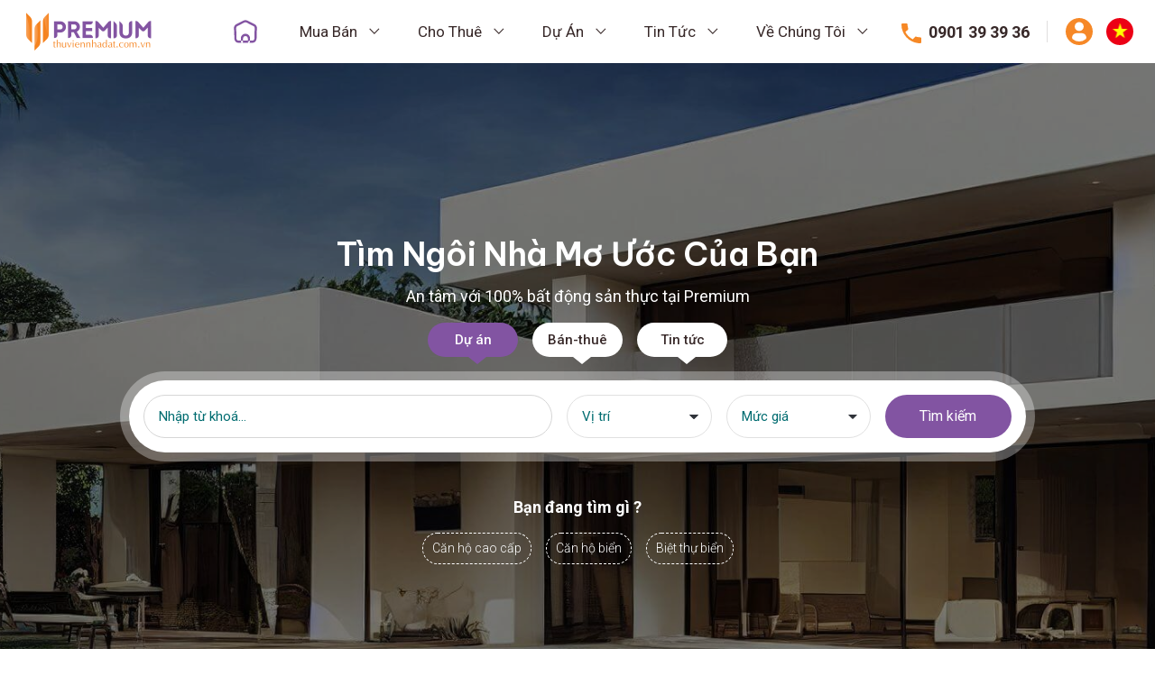

--- FILE ---
content_type: text/html; charset=UTF-8
request_url: https://thuviennhadat.com.vn/
body_size: 18785
content:
<!DOCTYPE html>
<html lang="vi">
<head>
    <meta charset="utf-8">
    <meta http-equiv="X-UA-Compatible" content="IE=edge">
    <meta http-equiv="Content-Type" content="text/html; charset=ISO-8859-1">
    <meta content="width=device-width, initial-scale=1, minimum-scale=1, maximum-scale=5, user-scalable=1" name="viewport"/>
    <meta name="csrf-token" content="7la5zDs6gJ6TnyFvcIbCFQhPAtJ0Eccs5cPjVbxL">

    <title>Thư Viện Nhà Đất sản phẩm thuộc công ty TNHH DV BĐS Premium</title>
<meta name="description" content="Thư Viện Nhà Đất sản phẩm thuộc công ty TNHH DV BĐS Premium. Website cập nhật những sản phẩm dự án mới ra mắt trên thị trường, đăng tinh bất động sản, tin tức mới về thị trường bất động sản.">
<link rel="canonical" href="https://thuviennhadat.com.vn">
<meta property="og:site_name" content="Premium">
<meta property="og:title" content="Thư Viện Nhà Đất sản phẩm thuộc công ty TNHH DV BĐS Premium">
<meta property="og:description" content="Thư Viện Nhà Đất sản phẩm thuộc công ty TNHH DV BĐS Premium. Website cập nhật những sản phẩm dự án mới ra mắt trên thị trường, đăng tinh bất động sản, tin tức mới về thị trường bất động sản.">
<meta property="og:url" content="https://thuviennhadat.com.vn">
<meta property="og:type" content="article">
<meta property="og:image" content="https://thuviennhadat.com.vn/storage/logo-icons/tvnd-01.png">
<meta name="twitter:title" content="Thư Viện Nhà Đất sản phẩm thuộc công ty TNHH DV BĐS Premium">
<meta name="twitter:description" content="Thư Viện Nhà Đất sản phẩm thuộc công ty TNHH DV BĐS Premium. Website cập nhật những sản phẩm dự án mới ra mắt trên thị trường, đăng tinh bất động sản, tin tức mới về thị trường bất động sản.">

    <link
        href="https://thuviennhadat.com.vn/storage/logo-icons/favicon.png"
        rel="shortcut icon"
    >




<script type="application/ld+json">
{
  "@context": "https://schema.org",
  "@type": "WebSite",
  "name": "Premium",
  "url": "https://thuviennhadat.com.vn"
}
</script>

<style>.grecaptcha-badge { visibility: hidden; }</style><link media="all" type="text/css" rel="stylesheet" href="https://thuviennhadat.com.vn/vendor/core/core/base/libraries/ckeditor/content-styles.css">
<link media="all" type="text/css" rel="stylesheet" href="https://thuviennhadat.com.vn/themes/frontend/plugins/bootstrap/css/bootstrap.min.css">
<link media="all" type="text/css" rel="stylesheet" href="https://thuviennhadat.com.vn/themes/frontend/plugins/slick/slick.css">
<link media="all" type="text/css" rel="stylesheet" href="https://thuviennhadat.com.vn/themes/frontend/plugins/fancybox3/jquery.fancybox.min.css">
<link media="all" type="text/css" rel="stylesheet" href="https://thuviennhadat.com.vn/themes/frontend/plugins/ui/jquery-ui.css">
<link media="all" type="text/css" rel="stylesheet" href="https://thuviennhadat.com.vn/themes/frontend/css/main.css?v=1768858213">


<script src="https://thuviennhadat.com.vn/themes/frontend/js/jquery.min.js"></script>
<script type="application/ld+json">{"@context":"https:\/\/schema.org","@type":"BreadcrumbList","itemListElement":[{"@type":"ListItem","position":1,"name":"Trang ch\u1ee7","item":"https:\/\/thuviennhadat.com.vn"},{"@type":"ListItem","position":2,"name":"Trang ch\u1ee7","item":"https:\/\/thuviennhadat.com.vn"}]}</script><script src="https://thuviennhadat.com.vn/themes/frontend/plugins/bootstrap/js/bootstrap.min.js"></script>


<script type="application/ld+json">{"@context":"https:\/\/schema.org","@type":"Organization","name":"Premium","url":"https:\/\/thuviennhadat.com.vn","logo":{"@type":"ImageObject","url":"https:\/\/thuviennhadat.com.vn\/storage\/logo-icons\/tvnd-01.png"}}</script><!-- Google Tag Manager -->
<script>(function(w,d,s,l,i){w[l]=w[l]||[];w[l].push({'gtm.start':
new Date().getTime(),event:'gtm.js'});var f=d.getElementsByTagName(s)[0],
j=d.createElement(s),dl=l!='dataLayer'?'&l='+l:'';j.async=true;j.src=
'https://www.googletagmanager.com/gtm.js?id='+i+dl;f.parentNode.insertBefore(j,f);
})(window,document,'script','dataLayer','GTM-MWS5RNQ');</script>
<!-- End Google Tag Manager -->

<!-- Meta Pixel Code -->
<script>
!function(f,b,e,v,n,t,s)
{if(f.fbq)return;n=f.fbq=function(){n.callMethod?
n.callMethod.apply(n,arguments):n.queue.push(arguments)};
if(!f._fbq)f._fbq=n;n.push=n;n.loaded=!0;n.version='2.0';
n.queue=[];t=b.createElement(e);t.async=!0;
t.src=v;s=b.getElementsByTagName(e)[0];
s.parentNode.insertBefore(t,s)}(window, document,'script',
'https://connect.facebook.net/en_US/fbevents.js');
fbq('init', '469965659122326');
fbq('track', 'PageView');
</script>
<noscript><img height="1" width="1" style="display:none"
src="https://www.facebook.com/tr?id=469965659122326&ev=PageView&noscript=1"
/></noscript>
<!-- End Meta Pixel Code -->

<!-- Google tag (gtag.js) -->
<script async src="https://www.googletagmanager.com/gtag/js?id=AW-16641170774">
</script>
<script>
  window.dataLayer = window.dataLayer || [];
  function gtag(){dataLayer.push(arguments);}
  gtag('js', new Date());

  gtag('config', 'AW-16641170774');
</script>

<!-- Meta Pixel Code -->
<script>
!function(f,b,e,v,n,t,s)
{if(f.fbq)return;n=f.fbq=function(){n.callMethod?
n.callMethod.apply(n,arguments):n.queue.push(arguments)};
if(!f._fbq)f._fbq=n;n.push=n;n.loaded=!0;n.version='2.0';
n.queue=[];t=b.createElement(e);t.async=!0;
t.src=v;s=b.getElementsByTagName(e)[0];
s.parentNode.insertBefore(t,s)}(window, document,'script',
'https://connect.facebook.net/en_US/fbevents.js');
fbq('init', '501660055899516');
fbq('track', 'PageView');
</script>
<noscript><img height="1" width="1" style="display:none"
src="https://www.facebook.com/tr?id=501660055899516&ev=PageView&noscript=1"
/></noscript>
<!-- End Meta Pixel Code --><meta name="google-site-verification" content="W9SH_mpuPFoL0OQhTS7l0SPurT4QWi_ED924OxWz-jg"><meta name="dmca-site-verification" content="Wm9CTHpJL0xFVjIwMmhTQk1JZnZ5RjVsZmpVcHhFWkFmWC9MTUhsNXNTOD01"><link
    href="https://www.google.com"
    rel="preconnect"
>
<link
    href="https://www.gstatic.com"
    rel="preconnect"
    crossorigin
>


<script>
    window.siteUrl = "https://thuviennhadat.com.vn";
</script>

</head>
<body>
    <div id="wrapper">
        <!-- Google Tag Manager (noscript) -->
<noscript><iframe src="https://www.googletagmanager.com/ns.html?id=GTM-MWS5RNQ"
height="0" width="0" style="display:none;visibility:hidden"></iframe></noscript>
<!-- End Google Tag Manager (noscript) -->
        <div id="container">
            <header id="header">
                <div class="overlay"></div>
                <div class="sticker">
                    <div class="main-head d-flex align-items-center justify-content-between">
                        <div class="logo">
                            <a href="https://thuviennhadat.com.vn">
                                <img loading="lazy" src="https://thuviennhadat.com.vn/storage/logo-icons/tvnd-01.png" alt="Premium" />
                            </a>
                        </div>
                        <div class="header-tools d-flex align-items-center justify-content-end">
                            <div class="menu-wrap">
                                <div class="menu-nav scrollbar">
                                    <ul  class="">
            <li class=" active ">
            <a href="https://thuviennhadat.com.vn" target="_self">
                Trang Chủ
            </a>
                    </li>
            <li class="">
            <a href="/danh-muc-bat-dong-san/mua-ban" target="_self">
                Mua Bán
            </a>
                                                <ul  class="sub-menu">
            <li>
            <a href="/danh-muc-bat-dong-san/mua-can-ho" target="_self">
                Mua căn hộ
            </a>
                    </li>
            <li>
            <a href="/danh-muc-bat-dong-san/mua-nha-pho" target="_self">
                Mua nhà phố
            </a>
                    </li>
            <li>
            <a href="/danh-muc-bat-dong-san/mua-dat-nen" target="_self">
                Mua đất nền
            </a>
                    </li>
            <li>
            <a href="/danh-muc-bat-dong-san/mua-can-ho-studio" target="_self">
                Mua căn hộ studio
            </a>
                    </li>
            <li>
            <a href="/danh-muc-bat-dong-san/mua-office-tel" target="_self">
                Mua Office-tel
            </a>
                    </li>
    </ul>
                                    </li>
            <li class="">
            <a href="/danh-muc-bat-dong-san/cho-thue" target="_self">
                Cho Thuê
            </a>
                                                <ul  class="sub-menu">
            <li>
            <a href="/danh-muc-bat-dong-san/cho-thue-can-ho" target="_self">
                Thuê căn hộ
            </a>
                    </li>
            <li>
            <a href="/danh-muc-bat-dong-san/thue-nha-pho" target="_self">
                Thuê nhà phố
            </a>
                    </li>
            <li>
            <a href="/danh-muc-bat-dong-san/thue-dat-nen" target="_self">
                Thuê đất nền
            </a>
                    </li>
            <li>
            <a href="/danh-muc-bat-dong-san/thue-can-ho-studio" target="_self">
                Thuê căn hộ studio
            </a>
                    </li>
            <li>
            <a href="/danh-muc-bat-dong-san/thue-office-tel" target="_self">
                Thuê Office-tel
            </a>
                    </li>
    </ul>
                                    </li>
            <li class="">
            <a href="/du-an-bat-dong-san" target="_self">
                Dự Án
            </a>
                                                <ul  class="sub-menu">
            <li>
            <a href="/danh-muc-du-an/du-an-can-ho-1" target="_self">
                Dự Án Căn Hộ
            </a>
                            <ul  class="sub-menu">
            <li>
            <a href="/danh-muc-du-an/can-ho-can-tho" target="_self">
                Căn Hộ Cần Thơ
            </a>
                    </li>
            <li>
            <a href="/danh-muc-du-an/can-ho-hcm" target="_self">
                Căn Hộ HCM
            </a>
                            <ul  class="sub-menu">
            <li>
            <a href="/danh-muc-du-an/can-ho-quan-1" target="_self">
                Căn Hộ Quận 1
            </a>
                    </li>
            <li>
            <a href="/danh-muc-du-an/can-ho-quan-4" target="_self">
                Căn Hộ Quận 4
            </a>
                    </li>
            <li>
            <a href="/danh-muc-du-an/can-ho-quan-5" target="_self">
                Căn Hộ Quận 5
            </a>
                    </li>
            <li>
            <a href="/danh-muc-du-an/can-ho-quan-6" target="_self">
                Căn Hộ Quận 6
            </a>
                    </li>
            <li>
            <a href="/danh-muc-du-an/can-ho-quan-7" target="_self">
                Căn Hộ Quận 7
            </a>
                    </li>
            <li>
            <a href="/danh-muc-du-an/can-ho-quan-8" target="_self">
                Căn Hộ Quận 8
            </a>
                    </li>
            <li>
            <a href="/danh-muc-du-an/can-ho-quan-12" target="_self">
                Căn Hộ Quận 12
            </a>
                    </li>
            <li>
            <a href="/danh-muc-du-an/can-ho-binh-chanh" target="_self">
                Căn Hộ Bình Chánh
            </a>
                    </li>
            <li>
            <a href="/danh-muc-du-an/can-ho-binh-tan" target="_self">
                Căn Hộ Bình Tân
            </a>
                    </li>
            <li>
            <a href="/danh-muc-du-an/can-ho-tan-binh" target="_self">
                Căn Hộ Tân Bình
            </a>
                    </li>
            <li>
            <a href="/danh-muc-du-an/can-ho-nha-be" target="_self">
                Căn Hộ Nhà Bè
            </a>
                    </li>
            <li>
            <a href="/danh-muc-du-an/can-ho-tp-thu-duc" target="_self">
                Căn Hộ TP Thủ Đức
            </a>
                    </li>
    </ul>
                    </li>
            <li>
            <a href="/danh-muc-du-an/can-ho-ha-noi" target="_self">
                Căn Hộ Hà Nội
            </a>
                    </li>
            <li>
            <a href="/danh-muc-du-an/can-ho-ba-ria-vung-tau" target="_self">
                Căn Hộ Bà Rịa - Vũng Tàu
            </a>
                            <ul  class="sub-menu">
            <li>
            <a href="/danh-muc-du-an/can-ho-vung-tau" target="_self">
                Căn Hộ Vũng Tàu
            </a>
                    </li>
            <li>
            <a href="/danh-muc-du-an/can-ho-phu-my" target="_self">
                Căn Hộ Phú Mỹ
            </a>
                    </li>
    </ul>
                    </li>
            <li>
            <a href="/danh-muc-du-an/can-ho-da-nang" target="_self">
                Căn Hộ Đà Nẵng
            </a>
                    </li>
            <li>
            <a href="/danh-muc-du-an/can-ho-khanh-hoa" target="_self">
                Căn Hộ Khánh Hòa
            </a>
                            <ul  class="sub-menu">
            <li>
            <a href="/danh-muc-du-an/can-ho-cam-ranh" target="_self">
                Căn Hộ Cam Ranh
            </a>
                    </li>
            <li>
            <a href="/danh-muc-du-an/can-ho-nha-trang" target="_self">
                Căn Hộ Nha Trang
            </a>
                    </li>
    </ul>
                    </li>
            <li>
            <a href="/danh-muc-du-an/can-ho-long-an" target="_self">
                Căn Hộ Long An
            </a>
                            <ul  class="sub-menu">
            <li>
            <a href="/danh-muc-du-an/can-ho-duc-hoa" target="_self">
                Căn Hộ Đức Hòa
            </a>
                    </li>
    </ul>
                    </li>
            <li>
            <a href="/danh-muc-du-an/can-ho-binh-duong" target="_self">
                Căn Hộ Bình Dương
            </a>
                            <ul  class="sub-menu">
            <li>
            <a href="/danh-muc-du-an/can-ho-thu-dau-mot" target="_self">
                Căn Hộ Thủ Dầu Một
            </a>
                    </li>
            <li>
            <a href="/danh-muc-du-an/can-ho-di-an" target="_self">
                Căn Hộ Dĩ An
            </a>
                    </li>
            <li>
            <a href="/danh-muc-du-an/can-ho-thuan-an" target="_self">
                Căn Hộ Thuận An
            </a>
                    </li>
    </ul>
                    </li>
            <li>
            <a href="/danh-muc-du-an/can-ho-binh-dinh" target="_self">
                Căn Hộ Bình Định
            </a>
                    </li>
            <li>
            <a href="/danh-muc-du-an/can-ho-lam-dong" target="_self">
                Căn Hộ Lâm Đồng
            </a>
                            <ul  class="sub-menu">
            <li>
            <a href="/danh-muc-du-an/can-ho-da-lat" target="_self">
                Căn Hộ Đà Lạt
            </a>
                    </li>
    </ul>
                    </li>
    </ul>
                    </li>
            <li>
            <a href="/danh-muc-du-an/du-an-khu-do-thi" target="_self">
                Dự Án Khu Đô Thị
            </a>
                            <ul  class="sub-menu">
            <li>
            <a href="/danh-muc-du-an/khu-do-thi-binh-duong" target="_self">
                Khu Đô Thị Bình Dương
            </a>
                    </li>
            <li>
            <a href="/danh-muc-du-an/khu-do-thi-da-nang" target="_self">
                Khu Đô Thị Đà Nẵng
            </a>
                    </li>
            <li>
            <a href="/danh-muc-du-an/khu-do-thi-dong-nai" target="_self">
                Khu Đô Thị Đồng Nai
            </a>
                    </li>
            <li>
            <a href="/danh-muc-du-an/khu-do-thi-hcm" target="_self">
                Khu Đô Thị HCM
            </a>
                            <ul  class="sub-menu">
            <li>
            <a href="/danh-muc-du-an/khu-do-thi-tp-thu-duc" target="_self">
                Khu Đô Thị TP Thủ Đức
            </a>
                    </li>
    </ul>
                    </li>
            <li>
            <a href="/danh-muc-du-an/khu-do-thi-kien-giang" target="_self">
                Khu Đô Thị Kiên Giang
            </a>
                            <ul  class="sub-menu">
            <li>
            <a href="/danh-muc-du-an/khu-do-thi-phu-quoc" target="_self">
                Khu Đô Thị Phú Quốc
            </a>
                    </li>
    </ul>
                    </li>
            <li>
            <a href="/danh-muc-du-an/khu-do-thi-long-an" target="_self">
                Khu Đô Thị Long An
            </a>
                            <ul  class="sub-menu">
            <li>
            <a href="/danh-muc-du-an/khu-do-thi-can-giuoc" target="_self">
                Khu Đô Thị Cần Giuộc
            </a>
                    </li>
            <li>
            <a href="/danh-muc-du-an/khu-do-thi-duc-hoa" target="_self">
                Khu Đô Thị Đức Hòa
            </a>
                    </li>
            <li>
            <a href="/danh-muc-du-an/khu-do-thi-thu-thua" target="_self">
                Khu Đô Thị Thủ Thừa
            </a>
                    </li>
    </ul>
                    </li>
    </ul>
                    </li>
            <li>
            <a href="/danh-muc-du-an/du-an-shophouse" target="_self">
                Dự Án Shophouse
            </a>
                    </li>
            <li>
            <a href="/danh-muc-du-an/du-an-nha-pho" target="_self">
                Dự Án Nhà Phố
            </a>
                            <ul  class="sub-menu">
            <li>
            <a href="/danh-muc-du-an/nha-pho-hcm" target="_self">
                Nhà Phố HCM
            </a>
                            <ul  class="sub-menu">
            <li>
            <a href="/danh-muc-du-an/nha-pho-binh-tan" target="_self">
                Nhà Phố Bình Tân
            </a>
                    </li>
    </ul>
                    </li>
            <li>
            <a href="/danh-muc-du-an/nha-pho-binh-phuoc" target="_self">
                Nhà Phố Bình Phước
            </a>
                    </li>
            <li>
            <a href="/danh-muc-du-an/nha-pho-binh-duong" target="_self">
                Nhà Phố Bình Dương
            </a>
                            <ul  class="sub-menu">
            <li>
            <a href="/danh-muc-du-an/nha-pho-ben-cat" target="_self">
                Nhà Phố Bến Cát
            </a>
                    </li>
    </ul>
                    </li>
            <li>
            <a href="/danh-muc-du-an/nha-pho-dong-nai" target="_self">
                Nhà Phố Đồng Nai
            </a>
                            <ul  class="sub-menu">
            <li>
            <a href="/danh-muc-du-an/nha-pho-nhon-trach" target="_self">
                Nhà Phố Nhơn Trạch
            </a>
                    </li>
    </ul>
                    </li>
            <li>
            <a href="/danh-muc-du-an/nha-pho-long-an" target="_self">
                Nhà Phố Long An
            </a>
                            <ul  class="sub-menu">
            <li>
            <a href="/danh-muc-du-an/nha-pho-ben-luc" target="_self">
                Nhà Phố Bến Lức
            </a>
                    </li>
            <li>
            <a href="/danh-muc-du-an/nha-pho-can-giuoc" target="_self">
                Nhà Phố Cần Giuộc
            </a>
                    </li>
            <li>
            <a href="/danh-muc-du-an/nha-pho-tan-tru" target="_self">
                Nhà Phố Tân Trụ
            </a>
                    </li>
    </ul>
                    </li>
    </ul>
                    </li>
            <li>
            <a href="/danh-muc-du-an/du-an-biet-thu" target="_self">
                Dự Án Biệt Thự
            </a>
                            <ul  class="sub-menu">
            <li>
            <a href="/danh-muc-du-an/biet-thu-hcm" target="_self">
                Biệt Thự HCM
            </a>
                            <ul  class="sub-menu">
            <li>
            <a href="/danh-muc-du-an/biet-thu-quan-2" target="_self">
                Biệt Thự Quận 2
            </a>
                    </li>
    </ul>
                    </li>
            <li>
            <a href="/danh-muc-du-an/biet-thu-lam-dong" target="_self">
                Biệt Thự Lâm Đồng
            </a>
                            <ul  class="sub-menu">
            <li>
            <a href="/danh-muc-du-an/biet-thu-da-lat" target="_self">
                Biệt Thự Đà Lạt
            </a>
                    </li>
    </ul>
                    </li>
            <li>
            <a href="/danh-muc-du-an/biet-thu-kien-giang" target="_self">
                Biệt Thự Kiên Giang
            </a>
                            <ul  class="sub-menu">
            <li>
            <a href="/danh-muc-du-an/biet-thu-phu-quoc" target="_self">
                Biệt Thự Phú Quốc
            </a>
                    </li>
    </ul>
                    </li>
            <li>
            <a href="/danh-muc-du-an/biet-thu-ba-ria-vung-tau" target="_self">
                Biệt Thự Bà Rịa Vũng Tàu
            </a>
                            <ul  class="sub-menu">
            <li>
            <a href="/danh-muc-du-an/biet-thu-xuyen-moc" target="_self">
                Biệt Thự Xuyên Mộc
            </a>
                    </li>
    </ul>
                    </li>
    </ul>
                    </li>
            <li>
            <a href="/danh-muc-du-an/du-an-nghi-duong" target="_self">
                Dự Án Nghỉ Dưỡng
            </a>
                            <ul  class="sub-menu">
            <li>
            <a href="/danh-muc-du-an/nghi-duong-da-nang" target="_self">
                Nghỉ Dưỡng Đà Nẵng
            </a>
                    </li>
            <li>
            <a href="/danh-muc-du-an/nghi-duong-nha-trang" target="_self">
                Nghỉ Dưỡng Nha Trang
            </a>
                    </li>
            <li>
            <a href="/danh-muc-du-an/nghi-duong-phan-thiet" target="_self">
                Nghỉ Dưỡng Phan Thiết
            </a>
                    </li>
            <li>
            <a href="/danh-muc-du-an/nghi-duong-quang-nam" target="_self">
                Nghỉ Dưỡng Quảng Nam
            </a>
                    </li>
            <li>
            <a href="/danh-muc-du-an/nghi-duong-quang-binh" target="_self">
                Nghỉ Dưỡng Quảng Bình
            </a>
                    </li>
    </ul>
                    </li>
            <li>
            <a href="/danh-muc-du-an/du-an-dat-nen" target="_self">
                Dự Án Đất Nền
            </a>
                            <ul  class="sub-menu">
            <li>
            <a href="/danh-muc-du-an/dat-nen-binh-duong" target="_self">
                Đất Nền Bình Dương
            </a>
                    </li>
            <li>
            <a href="/danh-muc-du-an/dat-nen-long-an" target="_self">
                Đất Nền Long An
            </a>
                            <ul  class="sub-menu">
            <li>
            <a href="/danh-muc-du-an/dat-nen-can-duoc" target="_self">
                Đất Nền Cần Đước
            </a>
                    </li>
            <li>
            <a href="/danh-muc-du-an/dat-nen-can-giuoc" target="_self">
                Đất Nền Cần Giuộc
            </a>
                    </li>
            <li>
            <a href="/danh-muc-du-an/dat-nen-duc-hoa" target="_self">
                Đất Nền Đức Hòa
            </a>
                    </li>
            <li>
            <a href="/danh-muc-du-an/dat-nen-thu-thua" target="_self">
                Đất Nền Thủ Thừa
            </a>
                    </li>
    </ul>
                    </li>
            <li>
            <a href="/danh-muc-du-an/dat-nen-lam-dong" target="_self">
                Đất Nền Lâm Đồng
            </a>
                            <ul  class="sub-menu">
            <li>
            <a href="/danh-muc-du-an/dat-nen-bao-loc" target="_self">
                Đất Nền Bảo Lộc
            </a>
                    </li>
    </ul>
                    </li>
            <li>
            <a href="/danh-muc-du-an/dat-nen-hau-giang" target="_self">
                Đất Nền Hậu Giang
            </a>
                            <ul  class="sub-menu">
            <li>
            <a href="/danh-muc-du-an/dat-nen-vi-thanh" target="_self">
                Đất Nền Vị Thanh
            </a>
                    </li>
    </ul>
                    </li>
    </ul>
                    </li>
            <li>
            <a href="https://thuviennhadat.com.vn/du-an/the-win-city-duc-hoa" target="_self">
                The Win City
            </a>
                            <ul  class="sub-menu">
            <li>
            <a href="/vi-tri-the-win-city" target="_self">
                Vị Trí The Win City
            </a>
                    </li>
            <li>
            <a href="/mat-bang-layout-the-win-city" target="_self">
                Mặt bằng &amp; layout The Win City
            </a>
                    </li>
            <li>
            <a href="/gia-ban-the-win-city" target="_self">
                Giá Bán The Win City
            </a>
                    </li>
            <li>
            <a href="/phap-ly-the-win-city" target="_self">
                Pháp Lý The Win City
            </a>
                    </li>
            <li>
            <a href="/tien-do-the-win-city" target="_self">
                Tiến Độ The Win City
            </a>
                    </li>
    </ul>
                    </li>
            <li>
            <a href="https://thuviennhadat.com.vn/du-an/vinhomes-can-gio" target="_self">
                Vinhomes Cần Giờ
            </a>
                    </li>
    </ul>
                                    </li>
            <li class="">
            <a href="/tin-tuc" target="_self">
                Tin Tức
            </a>
                                                <ul  class="sub-menu">
            <li>
            <a href="/tin-du-an" target="_self">
                Tin dự án
            </a>
                    </li>
            <li>
            <a href="/tin-thi-truong" target="_self">
                Tin thị trường
            </a>
                    </li>
            <li>
            <a href="/tin-cong-ty" target="_self">
                Tin công ty
            </a>
                    </li>
            <li>
            <a href="/blog" target="_self">
                Blog
            </a>
                    </li>
    </ul>
                                    </li>
            <li class="">
            <a href="/gioi-thieu-thu-vien-nha-dat" target="_self">
                Về Chúng Tôi
            </a>
                                                <div class="sub-menu mega-menu  class=""">
    <div class="inner d-flex">
                <div class="mega-item">
            <div class="menu-title">Về Premium</div>
                                                <ul  class="">
            <li>
            <a href="/gioi-thieu-thu-vien-nha-dat" target="_self">
                Giới thiệu
            </a>
                    </li>
            <li>
            <a href="/doi-ngu" target="_self">
                Đội ngũ
            </a>
                    </li>
            <li>
            <a href="/hoat-dong-xa-hoi" target="_self">
                Hoạt động xã hội
            </a>
                    </li>
            <li>
            <a href="/lien-he" target="_self">
                Liên hệ
            </a>
                    </li>
    </ul>
                                    </div>
        <!--/item-->
                <div class="mega-item">
            <div class="menu-title">Chuyên viên</div>
                                                <ul  class="">
            <li>
            <a href="/tuyen-dung" target="_self">
                Gia nhâp Premium
            </a>
                    </li>
            <li>
            <a href="/chuyen-vien-tu-van" target="_self">
                Chuyên viên tư vấn
            </a>
                    </li>
            <li>
            <a href="/tin-tuc" target="_self">
                Các thông tin khác
            </a>
                    </li>
    </ul>
                                    </div>
        <!--/item-->
            </div>
</div>
                                    </li>
    </ul>

                                    <div class="hotline-head show-mobile">
                                        <a href="tel:0901 39 39 36">Hotline: <b class="txt">0901 39 39 36</b></a>
                                    </div>
                                </div>
                            </div>
                            <div class="hotline-head hide-mobile">
                                <a class="d-flex align-items-center" href="tel:0901 39 39 36">
                                    <span class="icon">
                                        <img loading="lazy" src="https://thuviennhadat.com.vn/themes/frontend/images/icon/call-icon.svg" alt="Hotline">
                                    </span>
                                    <b class="txt">0901 39 39 36</b>
                                </a>
                            </div>
                                                                                        <div class="account-top click-popup">
                                    <!--chua-dang-nhap-->
                                                                        <button type="button" class="trigger"></button>
                                    <div class="popup text-center">
                                        <ul>
                                            <li>
                                                <a class="button-web w-100" href="https://thuviennhadat.com.vn/login">Đăng nhập</a>
                                            </li>
                                            <li>
                                                <a class="button-web btn-register w-100" href="https://thuviennhadat.com.vn/register">Đăng ký</a>
                                            </li>
                                        </ul>
                                    </div>
                                    <!--da-dang-nhap-->
                                                                    </div>
                                <!-- /account-->
                                                            
                            <div id="google_translate_element2"></div>
                            
                            <div class="language click-popup">
                                <button type="button" class="trigger link-lang vn"></button>
                                <div class="popup">
                                    <ul>
                                        <li class="mb-2">
                                            <a href="#" onclick="doGTranslate('vi|vi');return false;" class="d-flex align-items-center">
                                                <img class="mr-3" src="https://thuviennhadat.com.vn/themes/frontend/images/icon/vn-icon.svg" alt="Vietnamese">Việt nam
                                            </a>
                                        </li>
                                        <li class="mb-2">
                                            <a href="#" onclick="doGTranslate('vi|en');return false;" class="d-flex align-items-center">
                                                <img class="mr-3" src="https://thuviennhadat.com.vn/themes/frontend/images/icon/en-icon.svg" alt="EN">English
                                            </a>
                                        </li>
                                        <li>
                                            <a href="#" onclick="doGTranslate('vi|zh-CN');return false;" class="d-flex align-items-center">
                                                <img class="mr-3" src="https://thuviennhadat.com.vn/themes/frontend/images/icon/cn-icon.svg" alt="CN">Chinese
                                            </a>
                                        </li>
                                    </ul>
                                </div>
                            </div>
                            <!--/language-->
                            <div class="menu-mobile ml-2 show-mobile">
                                <div class="icon-menu"> <span class="style-icon"></span> </div>
                            </div>
                        </div>
                    </div>
                </div>
            </header>
            <!--/header-->



<main id="content">
    <div class="home-content">
        <section class="banner-slider position-relative">
                        <div class="slider position-absolute">
                <div class="sl-gen no-space pb-0 sl-banner slick-init">
                                        <div class="item">
                        <div class="img" style="background-image:url(https://thuviennhadat.com.vn/storage/sliders/banner-1.jpg)"> </div>
                    </div>
                    <!--/item-->
                                    </div>
            </div>
            <!--/slide-->
            
            <div class="filters text-center position-relative" id="homeSearch">
    <div class="container">
        <div class="box-title mb-2">
            <h2 class="title cl-white">Tìm Ngôi Nhà Mơ Ước Của Bạn</h2>
        </div>
        <p class="des cl-white">An tâm với 100% bất động sản thực tại Premium</p>

        <div class="menu-tab">
            <ul class="nav justify-content-center">
                <li><a data-toggle="tab" href="#target-filter1" class="nav-link active">Dự án</a></li>
                <li><a data-toggle="tab" href="#target-filter2" class="nav-link">Bán-thuê</a></li>
                <li><a data-toggle="tab" href="#target-filter3" class="nav-link">Tin tức</a></li>
            </ul>
        </div>
        <div class="click-popup inner">
            <div class="tab-content cf">
                <div id="target-filter1" class="tab-pane fade active show">
                    <form action="https://thuviennhadat.com.vn/du-an" method="GET">
                        <div class="form-search d-flex align-items-center flex-wrap">
                            <div class="item">
                                <div class="form-group mb-2 mb-md-0">
                                    <input type="text" name="k" class="form-control" placeholder="Nhập từ khoá...">
                                </div>
                            </div>
                            <div class="item">
                                <div class="form-group mb-2 mb-md-0">
                                    <div class="dropdown-list">
                                        <div class="dropdown-list">
                                            <select class="form-control" name="location"><option value="" selected="selected">Vị trí</option><option value="1">TP. Hà Nội</option><option value="2">TP. Hồ Chí Minh</option><option value="3">TP. Hải Phòng</option><option value="4">TP. Đà Nẵng</option><option value="5">TP. Cần Thơ</option><option value="6">Tỉnh An Giang</option><option value="7">Tỉnh Bà Rịa - Vũng Tàu</option><option value="8">Tỉnh Bắc Giang</option><option value="9">Tỉnh Bắc Kạn</option><option value="10">Tỉnh Bạc Liêu</option><option value="11">Tỉnh Bắc Ninh</option><option value="12">Tỉnh Bến Tre</option><option value="13">Tỉnh Bình Định</option><option value="14">Tỉnh Bình Dương</option><option value="15">Tỉnh Bình Phước</option><option value="16">Tỉnh Bình Thuận</option><option value="17">Tỉnh Cà Mau</option><option value="18">Tỉnh Cao Bằng</option><option value="19">Tỉnh Đắk Lắk</option><option value="20">Tỉnh Đắk Nông</option><option value="21">Tỉnh Điện Biên</option><option value="22">Tỉnh Đồng Nai</option><option value="23">Tỉnh Đồng Tháp</option><option value="24">Tỉnh Gia Lai</option><option value="25">Tỉnh Hà Giang</option><option value="26">Tỉnh Hà Nam</option><option value="27">Tỉnh Hà Tĩnh</option><option value="28">Tỉnh Hải Dương</option><option value="29">Tỉnh Hậu Giang</option><option value="30">Tỉnh Hòa Bình</option><option value="31">Tỉnh Hưng Yên</option><option value="32">Tỉnh Khánh Hòa</option><option value="33">Tỉnh Kiên Giang</option><option value="34">Tỉnh Kon Tum</option><option value="35">Tỉnh Lai Châu</option><option value="36">Tỉnh Lâm Đồng</option><option value="37">Tỉnh Lạng Sơn</option><option value="38">Tỉnh Lào Cai</option><option value="39">Tỉnh Long An</option><option value="40">Tỉnh Nam Định</option><option value="41">Tỉnh Nghệ An</option><option value="42">Tỉnh Ninh Bình</option><option value="43">Tỉnh Ninh Thuận</option><option value="44">Tỉnh Phú Thọ</option><option value="45">Tỉnh Phú Yên</option><option value="46">Tỉnh Quảng Bình</option><option value="47">Tỉnh Quảng Nam</option><option value="48">Tỉnh Quảng Ngãi</option><option value="49">Tỉnh Quảng Ninh</option><option value="50">Tỉnh Quảng Trị</option><option value="51">Tỉnh Sóc Trăng</option><option value="52">Tỉnh Sơn La</option><option value="53">Tỉnh Tây Ninh</option><option value="54">Tỉnh Thái Bình</option><option value="55">Tỉnh Thái Nguyên</option><option value="56">Tỉnh Thanh Hóa</option><option value="57">Tỉnh Thừa Thiên - Huế</option><option value="58">Tỉnh Tiền Giang</option><option value="59">Tỉnh Trà Vinh</option><option value="60">Tỉnh Tuyên Quang</option><option value="61">Tỉnh Vĩnh Long</option><option value="62">Tỉnh Vĩnh Phúc</option><option value="63">Tỉnh Yên Bái</option></select>
                                        </div>
                                    </div>
                                </div>
                            </div>
                            <div class="item">
                                <div class="form-group mb-2 mb-md-0">
                                    <div class="dropdown-list">
                                        <select name="price" class="form-control">
                                            <option value="">Mức giá</option>
                                            <option value="0-500000000">Dưới 500 triệu</option>
                                            <option value="500000000-800000000">500-800 triệu</option>
                                            <option value="800000000-1000000000">800 triệu - 1 tỷ</option>
                                            <option value="1000000000-2000000000">1 - 2 tỷ</option>
                                            <option value="2000000000-3000000000">2 - 3 tỷ</option>
                                            <option value="3000000000-5000000000">3 - 5 tỷ</option>
                                            <option value="5000000000-7000000000">5 - 7 tỷ</option>
                                            <option value="7000000000-10000000000">7 - 10 tỷ</option>
                                            <option value="10000000000-20000000000">10 - 20 tỷ</option>
                                            <option value="20000000000-30000000000">20 - 30 tỷ</option>
                                            <option value="30000000000-40000000000">30 - 40 tỷ</option>
                                            <option value="40000000000-60000000000">40 - 60 tỷ</option>
                                            <option value="60000000000-">Trên 60 tỷ</option>
                                        </select>
                                    </div>
                                </div>
                            </div>
                            <div class="item link">
                                <button type="submit" class="button-web w-100 btn-search">Tìm kiếm</button>
                            </div>
                        </div>
                    </form>
                </div>
                <!--/tab-->
                <div id="target-filter2" class="tab-pane fade">
                    <form action="https://thuviennhadat.com.vn/bat-dong-san" method="GET">
                        <div class="form-search d-flex align-items-center flex-wrap">
                            <div class="item">
                                <div class="form-group mb-2 mb-lg-0">
                                    <input type="text" name="k" class="form-control" placeholder="Nhập từ khoá...">
                                </div>
                            </div>
                            <div class="item">
                                <div class="form-group mb-2 mb-lg-0">
                                    <div class="dropdown-list">
                                        <select name="type" id="sltType" class="form-control">
                                            <option value="">Loại</option>
                                            <option value="sale">Bán</option>
                                            <option value="rent">Cho thuê</option>
                                        </select>
                                    </div>
                                </div>
                            </div>
                            <div class="item">
                                <div class="form-group mb-2 mb-lg-0">
                                    <div class="dropdown-list">
                                        <select class="form-control" name="location"><option value="" selected="selected">Vị trí</option><option value="1">TP. Hà Nội</option><option value="2">TP. Hồ Chí Minh</option><option value="3">TP. Hải Phòng</option><option value="4">TP. Đà Nẵng</option><option value="5">TP. Cần Thơ</option><option value="6">Tỉnh An Giang</option><option value="7">Tỉnh Bà Rịa - Vũng Tàu</option><option value="8">Tỉnh Bắc Giang</option><option value="9">Tỉnh Bắc Kạn</option><option value="10">Tỉnh Bạc Liêu</option><option value="11">Tỉnh Bắc Ninh</option><option value="12">Tỉnh Bến Tre</option><option value="13">Tỉnh Bình Định</option><option value="14">Tỉnh Bình Dương</option><option value="15">Tỉnh Bình Phước</option><option value="16">Tỉnh Bình Thuận</option><option value="17">Tỉnh Cà Mau</option><option value="18">Tỉnh Cao Bằng</option><option value="19">Tỉnh Đắk Lắk</option><option value="20">Tỉnh Đắk Nông</option><option value="21">Tỉnh Điện Biên</option><option value="22">Tỉnh Đồng Nai</option><option value="23">Tỉnh Đồng Tháp</option><option value="24">Tỉnh Gia Lai</option><option value="25">Tỉnh Hà Giang</option><option value="26">Tỉnh Hà Nam</option><option value="27">Tỉnh Hà Tĩnh</option><option value="28">Tỉnh Hải Dương</option><option value="29">Tỉnh Hậu Giang</option><option value="30">Tỉnh Hòa Bình</option><option value="31">Tỉnh Hưng Yên</option><option value="32">Tỉnh Khánh Hòa</option><option value="33">Tỉnh Kiên Giang</option><option value="34">Tỉnh Kon Tum</option><option value="35">Tỉnh Lai Châu</option><option value="36">Tỉnh Lâm Đồng</option><option value="37">Tỉnh Lạng Sơn</option><option value="38">Tỉnh Lào Cai</option><option value="39">Tỉnh Long An</option><option value="40">Tỉnh Nam Định</option><option value="41">Tỉnh Nghệ An</option><option value="42">Tỉnh Ninh Bình</option><option value="43">Tỉnh Ninh Thuận</option><option value="44">Tỉnh Phú Thọ</option><option value="45">Tỉnh Phú Yên</option><option value="46">Tỉnh Quảng Bình</option><option value="47">Tỉnh Quảng Nam</option><option value="48">Tỉnh Quảng Ngãi</option><option value="49">Tỉnh Quảng Ninh</option><option value="50">Tỉnh Quảng Trị</option><option value="51">Tỉnh Sóc Trăng</option><option value="52">Tỉnh Sơn La</option><option value="53">Tỉnh Tây Ninh</option><option value="54">Tỉnh Thái Bình</option><option value="55">Tỉnh Thái Nguyên</option><option value="56">Tỉnh Thanh Hóa</option><option value="57">Tỉnh Thừa Thiên - Huế</option><option value="58">Tỉnh Tiền Giang</option><option value="59">Tỉnh Trà Vinh</option><option value="60">Tỉnh Tuyên Quang</option><option value="61">Tỉnh Vĩnh Long</option><option value="62">Tỉnh Vĩnh Phúc</option><option value="63">Tỉnh Yên Bái</option></select>
                                    </div>
                                </div>
                            </div>
                            <div class="item">
                                <div class="form-group mb-2 mb-lg-0">
                                    <div class="dropdown-list">
                                        <select name="price" id="sltPrice" class="form-control">
                                            <option value="">Mức giá</option>
                                            <option value="0-500000000">Dưới 500 triệu</option>
                                            <option value="500000000-800000000">500-800 triệu</option>
                                            <option value="800000000-1000000000">800 triệu - 1 tỷ</option>
                                            <option value="1000000000-2000000000">1 - 2 tỷ</option>
                                            <option value="2000000000-3000000000">2 - 3 tỷ</option>
                                            <option value="3000000000-5000000000">3 - 5 tỷ</option>
                                            <option value="5000000000-7000000000">5 - 7 tỷ</option>
                                            <option value="7000000000-10000000000">7 - 10 tỷ</option>
                                            <option value="10000000000-20000000000">10 - 20 tỷ</option>
                                            <option value="20000000000-30000000000">20 - 30 tỷ</option>
                                            <option value="30000000000-40000000000">30 - 40 tỷ</option>
                                            <option value="40000000000-60000000000">40 - 60 tỷ</option>
                                            <option value="60000000000-">Trên 60 tỷ</option>
                                        </select>
                                    </div>
                                </div>
                            </div>
                            <div class="item">
                                <button type="button" class="trigger more-filter text-nowrap cl-green" aria-label="Lọc thêm">Lọc thêm</button>
                            </div>
                            <div class="item link">
                                <button type="submit" class="button-web w-100 btn-search">Tìm kiếm</button>
                            </div>
                        </div>
                    </form>
                </div>
                <!--/tab-->
                <div id="target-filter3" class="tab-pane fade">
                    <form action="https://thuviennhadat.com.vn/search" method="GET">
                    <div class="form-search d-flex align-items-center flex-wrap">
                        <div class="item">
                            <div class="form-group mb-2 mb-md-0">
                                <div class="dropdown-list">
                                    <select class="form-control" name="category"><option value="" selected="selected">Loại tin</option><option value="2">Tin dự án</option><option value="3">Tin thị trường</option><option value="4">Tin công ty</option><option value="5">Blog</option><option value="6">Tin tức Lagoona Bình Châu</option><option value="8">Thông Tin The Win City</option><option value="9">Pháp Lý The Win City</option><option value="10">Giá Bán The Win City</option><option value="11">Vị Trí The Win City</option><option value="12">Tiến Độ The Win City</option><option value="13">Mặt bằng &amp; layout The Win City</option><option value="14">Sự Kiện The Win City</option><option value="15">Tiện ích The Win City</option><option value="16">Thông tin T&amp;T Millennia City</option><option value="17">Pháp lý T&amp;T Millennia City</option></select>
                                </div>
                            </div>
                        </div>
                        <div class="item">
                            <div class="form-group mb-2 mb-md-0">
                                <input type="text" name="q" class="form-control" placeholder="Nhập từ khoá..." required>
                            </div>
                        </div>
                        <div class="item link">
                            <button type="submit" class="button-web w-100 btn-search">Tìm kiếm</button>
                        </div>
                    </div>
                    </form>
                </div>
                <!--/tab-->


                
                <!--/tab-->

                
                <!--/tab-->
            </div>
            <!--/tabs-->
            <div class="popup" id="filter-advanced">
                <div class="form-group mb-2">
                    <div class="dropdown-list">
                        <select id="square-sale" data-input="square" class="form-control slt-advanced">
                            <option value="">Diện tích (m&sup2;)</option>
                            <option value="0-30">Dưới 30</option>
                            <option value="30-50">30 - 50 m&sup2;</option>
                            <option value="50-80">50 - 80 m&sup2;</option>
                            <option value="80-100">80 - 100 m&sup2;</option>
                            <option value="100-150">100 - 150 m&sup2;</option>
                            <option value="150-200">150 - 200 m&sup2;</option>
                            <option value="200-250">200 - 250 m&sup2;</option>
                            <option value="250-300">250 - 300 m&sup2;</option>
                            <option value="300-500">300 - 500 m&sup2;</option>
                            <option value="500-">Trên 500 m&sup2;</option>
                        </select>
                    </div>
                </div>
                <div class="form-group mb-2">
                    <div class="dropdown-list">
                        <select id="bedroom" data-input="bedroom" class="form-control slt-advanced">
                            <option value="">Số phòng ngủ</option>
                            <option value="1">1</option>
                            <option value="2">2</option>
                            <option value="3">3</option>
                            <option value="4">4</option>
                            <option value="5">5+</option>
                        </select>
                    </div>
                </div>
                <div class="form-group mb-0">
                    <div class="dropdown-list">
                        <select  id="direction" data-input="direction" class="form-control slt-advanced">
                            <option value="">Hướng</option>
                            <option value="Đông">Đông</option>
                            <option value="Tây">Tây</option>
                            <option value="Nam">Nam</option>
                            <option value="Bắc">Bắc</option>
                            <option value="Đông Bắc">Đông Bắc</option>
                            <option value="Tây Bắc">Tây Bắc</option>
                            <option value="Tây Nam">Tây Nam</option>
                            <option value="Đông Nam">Đông Nam</option>
                        </select>
                    </div>
                </div>
            </div>
            <!--/advanced-->
        </div>
                <div class="quick-filter cl-white mt-4 mt-lg-5">
            <h3 class="sub-title mb-3">Bạn đang tìm gì ?</h3>
            <ul class="d-flex justify-content-center flex-wrap">
                                    <li><a href="https://thuviennhadat.com.vn/du-an/du-an-vung-tau-centre-point-06">Căn hộ cao cấp</a></li>
                                    <li><a href="#">Căn hộ biển</a></li>
                                    <li><a href="#">Biệt thự biển</a></li>
                            </ul>
        </div>
            </div>
    <!--/quick-filter-->
</div>
<!--/filter-->

        </section>
        <!--/banner slide-->

        <section class="box-section box-featured-proj">
    <div class="container">
        <div class="box-title">
            <h2 class="title">Dự án bất động sản nổi bật</h2>
        </div>
        <div class="box-content position-relative">
            <div class="grid-proj">
                                <div class="item">
                    <div class="fea-proj scale-animate">
                        <div class="img-wrap">
                            <div class="img full-frame">
                                <a href="https://thuviennhadat.com.vn/du-an/at-saigon-riverside">
                                    <img loading="lazy"
                                        src="https://thuviennhadat.com.vn/storage/du-an/da-319/du-an-at-saigon-riverside-thuan-an.jpg" alt="A&amp;T Saigon Riverside">
                                </a>
                                <span class="status">Sắp mở bán</span>
                            </div>
                        </div>
                                                <div class="caption cl-white position-absolute">
                            <h3 class="tend mb-1"><a href="https://thuviennhadat.com.vn/du-an/at-saigon-riverside">A&amp;T Saigon Riverside</a></h3>
                            <p class="location mb-1"></p>
                            <div class="price">Giá: <b class="number"></b></div>
                        </div>
                    </div>
                </div>
                <!--/item-->
                                <div class="item">
                    <div class="fea-proj scale-animate">
                        <div class="img-wrap">
                            <div class="img full-frame">
                                <a href="https://thuviennhadat.com.vn/du-an/blanca-city-by-sun-group">
                                    <img loading="lazy"
                                        src="https://thuviennhadat.com.vn/storage/du-an/da-306/du-an-blanca-city-by-sun-group.jpg" alt="Blanca City By Sun Group">
                                </a>
                                <span class="status">Đang mở bán</span>
                            </div>
                        </div>
                                                <div class="caption cl-white position-absolute">
                            <h3 class="tend mb-1"><a href="https://thuviennhadat.com.vn/du-an/blanca-city-by-sun-group">Blanca City By Sun Group</a></h3>
                            <p class="location mb-1"></p>
                            <div class="price">Giá: <b class="number">94 triệu/m2</b></div>
                        </div>
                    </div>
                </div>
                <!--/item-->
                                <div class="item">
                    <div class="fea-proj scale-animate">
                        <div class="img-wrap">
                            <div class="img full-frame">
                                <a href="https://thuviennhadat.com.vn/du-an/la-home-long-an">
                                    <img loading="lazy"
                                        src="https://thuviennhadat.com.vn/storage/du-an/da-249/phoi-canh-la-home-long-an.jpg" alt="LA Home Long An">
                                </a>
                                <span class="status">Đang mở bán</span>
                            </div>
                        </div>
                                                <div class="caption cl-white position-absolute">
                            <h3 class="tend mb-1"><a href="https://thuviennhadat.com.vn/du-an/la-home-long-an">LA Home Long An</a></h3>
                            <p class="location mb-1">Huyện Bến Lức, Tỉnh Long An</p>
                            <div class="price">Giá: <b class="number">3,5 Tỷ/căn</b></div>
                        </div>
                    </div>
                </div>
                <!--/item-->
                                <div class="item">
                    <div class="fea-proj scale-animate">
                        <div class="img-wrap">
                            <div class="img full-frame">
                                <a href="https://thuviennhadat.com.vn/du-an/du-an-tt-millennia-city">
                                    <img loading="lazy"
                                        src="https://thuviennhadat.com.vn/storage/du-an/da-26/tong-quan-du-an-tt-millennia-city-min.jpg" alt="T&amp;T Millennia City">
                                </a>
                                <span class="status">Đang mở bán</span>
                            </div>
                        </div>
                                                <div class="caption cl-white position-absolute">
                            <h3 class="tend mb-1"><a href="https://thuviennhadat.com.vn/du-an/du-an-tt-millennia-city">T&amp;T Millennia City</a></h3>
                            <p class="location mb-1">Huyện Cần Giuộc, Tỉnh Long An</p>
                            <div class="price">Giá: <b class="number">6 tỷ/căn</b></div>
                        </div>
                    </div>
                </div>
                <!--/item-->
                                <div class="item">
                    <div class="fea-proj scale-animate">
                        <div class="img-wrap">
                            <div class="img full-frame">
                                <a href="https://thuviennhadat.com.vn/du-an/du-an-elite-life-long-hau">
                                    <img loading="lazy"
                                        src="https://thuviennhadat.com.vn/storage/du-an/da-25/du-an-elite-life-long-hau.jpg" alt="Dự án Elite Life Long Hậu">
                                </a>
                                <span class="status">Đang mở bán</span>
                            </div>
                        </div>
                                                <div class="caption cl-white position-absolute">
                            <h3 class="tend mb-1"><a href="https://thuviennhadat.com.vn/du-an/du-an-elite-life-long-hau">Dự án Elite Life Long Hậu</a></h3>
                            <p class="location mb-1">Huyện Cần Giuộc, Tỉnh Long An</p>
                            <div class="price">Giá: <b class="number">3.9 tỷ/căn</b></div>
                        </div>
                    </div>
                </div>
                <!--/item-->
                                <div class="item">
                    <div class="fea-proj scale-animate">
                        <div class="img-wrap">
                            <div class="img full-frame">
                                <a href="https://thuviennhadat.com.vn/du-an/the-win-city-duc-hoa">
                                    <img loading="lazy"
                                        src="https://thuviennhadat.com.vn/storage/du-an/da-14/phoi-canh-win-city-duc-hoa-min.jpg" alt="The Win City Đức Hòa">
                                </a>
                                <span class="status">Đang mở bán</span>
                            </div>
                        </div>
                                                <div class="caption cl-white position-absolute">
                            <h3 class="tend mb-1"><a href="https://thuviennhadat.com.vn/du-an/the-win-city-duc-hoa">The Win City Đức Hòa</a></h3>
                            <p class="location mb-1">Huyện Đức Hòa, Tỉnh Long An</p>
                            <div class="price">Giá: <b class="number"></b></div>
                        </div>
                    </div>
                </div>
                <!--/item-->
                            </div>
            <!--/items-->
            <div class="link-all text-center"><a href="/du-an-bat-dong-san" class="btn-arrow"><span>Xem thêm</span></a></div>
        </div>
    </div>
</section>
<!--/featured-projects-->
<section class="box-section box-booking">
    <div class="container">
        <div class="box-content">
            <div class="row align-items-center">
                <div class="col-12 col-lg-7 col-xl-8 item">
                    <div class="caption cl-white">
                        <div class="box-title mb-2">
                            <h2 class="title">Ký gửi nhà đất với Premium</h2>
                        </div>
                        <div class="des">
                            <p>Thực hiện hơn 3500 thương vụ thành công,<br class="d-md-none"> giúp chủ nhà bán được nhà đất chỉ 10 ngày.</p><p>Hơn 13 năm kinh nghiệm nhận ký gửi nhà đất,<br class="d-md-none"> bán và môi giới bất động sản TP. Hồ Chí Minh.</p>
                        </div>
                    </div>
                </div>
                <div class="col-12 col-lg-5 col-xl-4 item">
                    <div class="link"> <a class="button-web v2 large" href="/ky-gui"><span>Ký gửi nhà đất</span></a>
                    </div>
                </div>
            </div>
        </div>
    </div>
</section>
<!--/nation-->
<section class="box-section box-places pt-lg-3">
    <div class="container">
        <div class="box-title">
            <h2 class="title">Bất động sản theo địa điểm</h2>
        </div>
        <div class="box-content cl-white">
            <div class="row">
                                <div class="col-6 col-lg-3 item">
                    <div class="news scale-animate">
                        <div class="img-wrap">
                            <div class="img full-frame">
                                <a href="https://thuviennhadat.com.vn/du-an/du-an-vung-tau-centre-point-06">
                                    <img loading="lazy"
                                        src="https://thuviennhadat.com.vn/storage/dia-diem/location-1.jpg"
                                        alt="Hà Nội">
                                </a>
                            </div>
                        </div>
                        <div class="caption position-absolute">
                            <h3 class="tend">Tp. Hồ Chí Minh</h3>
                            <div class="quantity">100 tin đăng</div>
                        </div>
                    </div>
                </div>
                <!--/item-->
                                <div class="col-6 col-lg-3 item">
                    <div class="news scale-animate">
                        <div class="img-wrap">
                            <div class="img full-frame">
                                <a href="#">
                                    <img loading="lazy"
                                        src="https://thuviennhadat.com.vn/storage/dia-diem/location-2.jpg"
                                        alt="Hà Nội">
                                </a>
                            </div>
                        </div>
                        <div class="caption position-absolute">
                            <h3 class="tend">Hà Nội</h3>
                            <div class="quantity">100 tin đăng</div>
                        </div>
                    </div>
                </div>
                <!--/item-->
                                <div class="col-6 col-lg-3 item">
                    <div class="news scale-animate">
                        <div class="img-wrap">
                            <div class="img full-frame">
                                <a href="#">
                                    <img loading="lazy"
                                        src="https://thuviennhadat.com.vn/storage/dia-diem/location-3.jpg"
                                        alt="Hà Nội">
                                </a>
                            </div>
                        </div>
                        <div class="caption position-absolute">
                            <h3 class="tend">Tp. Đà Nẵng</h3>
                            <div class="quantity">100 tin đăng</div>
                        </div>
                    </div>
                </div>
                <!--/item-->
                                <div class="col-6 col-lg-3 item">
                    <div class="news scale-animate">
                        <div class="img-wrap">
                            <div class="img full-frame">
                                <a href="#">
                                    <img loading="lazy"
                                        src="https://thuviennhadat.com.vn/storage/dia-diem/location-4.jpg"
                                        alt="Hà Nội">
                                </a>
                            </div>
                        </div>
                        <div class="caption position-absolute">
                            <h3 class="tend">Tp. Nha Trang</h3>
                            <div class="quantity">100 tin đăng</div>
                        </div>
                    </div>
                </div>
                <!--/item-->
                            </div>
            <!--/items-->
        </div>
    </div>
</section>
<!--/location-real-estate-->
<section class="box-section box-investors pt-lg-3">
    <div class="container">
        <div class="box-title mb-3">
            <h2 class="title">Chủ đầu tư nổi bật</h2>
        </div>
        <div class="box-content position-relative">
            <div class="sl-gen sl-logos slick-init">
                                <div class="item">
                    <div class="img-wrap">
                        <a href="https://thuviennhadat.com.vn/chu-dau-tu/dat-xanh-group">
                            <div class="img">
                                <img loading="lazy" src="https://thuviennhadat.com.vn/storage/chu-dau-tu/dat-xanh-group.jpeg" alt="Đất Xanh Group" />
                            </div>
                        </a>
                    </div>
                </div>
                <!--/item-->
                                <div class="item">
                    <div class="img-wrap">
                        <a href="https://thuviennhadat.com.vn/chu-dau-tu/thao-dien-investment">
                            <div class="img">
                                <img loading="lazy" src="https://thuviennhadat.com.vn/storage/chu-dau-tu/thao-dien-investment.jpeg" alt="Thảo Điền Investment" />
                            </div>
                        </a>
                    </div>
                </div>
                <!--/item-->
                                <div class="item">
                    <div class="img-wrap">
                        <a href="https://thuviennhadat.com.vn/chu-dau-tu/vingroup">
                            <div class="img">
                                <img loading="lazy" src="https://thuviennhadat.com.vn/storage/chu-dau-tu/vingroup.jpeg" alt="Vingroup" />
                            </div>
                        </a>
                    </div>
                </div>
                <!--/item-->
                                <div class="item">
                    <div class="img-wrap">
                        <a href="https://thuviennhadat.com.vn/chu-dau-tu/khang-dien">
                            <div class="img">
                                <img loading="lazy" src="https://thuviennhadat.com.vn/storage/chu-dau-tu/khang-dien.jpeg" alt="Khang Điền" />
                            </div>
                        </a>
                    </div>
                </div>
                <!--/item-->
                                <div class="item">
                    <div class="img-wrap">
                        <a href="https://thuviennhadat.com.vn/chu-dau-tu/sonkim-land">
                            <div class="img">
                                <img loading="lazy" src="https://thuviennhadat.com.vn/storage/chu-dau-tu/sonkim-land.jpeg" alt="SonKim Land" />
                            </div>
                        </a>
                    </div>
                </div>
                <!--/item-->
                                <div class="item">
                    <div class="img-wrap">
                        <a href="https://thuviennhadat.com.vn/chu-dau-tu/keppel-land">
                            <div class="img">
                                <img loading="lazy" src="https://thuviennhadat.com.vn/storage/chu-dau-tu/keppel-land.jpeg" alt="Keppel Land" />
                            </div>
                        </a>
                    </div>
                </div>
                <!--/item-->
                                <div class="item">
                    <div class="img-wrap">
                        <a href="https://thuviennhadat.com.vn/chu-dau-tu/hung-thinh">
                            <div class="img">
                                <img loading="lazy" src="https://thuviennhadat.com.vn/storage/chu-dau-tu/hung-thinh-hung-thinh.jpeg" alt="Hưng Thịnh Corp" />
                            </div>
                        </a>
                    </div>
                </div>
                <!--/item-->
                                <div class="item">
                    <div class="img-wrap">
                        <a href="https://thuviennhadat.com.vn/chu-dau-tu/hongkong-land">
                            <div class="img">
                                <img loading="lazy" src="https://thuviennhadat.com.vn/storage/chu-dau-tu/hongkong-land.jpeg" alt="Hongkong Land" />
                            </div>
                        </a>
                    </div>
                </div>
                <!--/item-->
                                <div class="item">
                    <div class="img-wrap">
                        <a href="https://thuviennhadat.com.vn/chu-dau-tu/sunshine">
                            <div class="img">
                                <img loading="lazy" src="https://thuviennhadat.com.vn/storage/chu-dau-tu/image.jpg" alt="Sunshine" />
                            </div>
                        </a>
                    </div>
                </div>
                <!--/item-->
                                <div class="item">
                    <div class="img-wrap">
                        <a href="https://thuviennhadat.com.vn/chu-dau-tu/masterise-homes">
                            <div class="img">
                                <img loading="lazy" src="https://thuviennhadat.com.vn/storage/chu-dau-tu/masterise-homes.jpeg" alt="Masterise Homes" />
                            </div>
                        </a>
                    </div>
                </div>
                <!--/item-->
                                <div class="item">
                    <div class="img-wrap">
                        <a href="https://thuviennhadat.com.vn/chu-dau-tu/chu-dau-tu-pau-jar-group">
                            <div class="img">
                                <img loading="lazy" src="https://thuviennhadat.com.vn/storage/chu-dau-tu/cdt-106/du-an-chu-dau-tu-pau-jar-group1.jpg" alt="Chủ đầu tư Pau Jar Group" />
                            </div>
                        </a>
                    </div>
                </div>
                <!--/item-->
                                <div class="item">
                    <div class="img-wrap">
                        <a href="https://thuviennhadat.com.vn/chu-dau-tu/chu-dau-tu-casa-holding">
                            <div class="img">
                                <img loading="lazy" src="https://thuviennhadat.com.vn/storage/chu-dau-tu/cdt-105/du-an-chu-dau-tu-casa-holding.jpg" alt="Chủ Đầu Tư Casa Holding" />
                            </div>
                        </a>
                    </div>
                </div>
                <!--/item-->
                            </div>
            <!--/items-->
            <div class="link-all text-center">
                <a href="/chu-dau-tu" class="btn-arrow"><span>Xem thêm</span></a>
            </div>
        </div>
    </div>
</section>
<!--/investor-->
<section class="box-section box-experts">
    <div class="container">
        <div class="box-title">
            <h2 class="title">Chuyên viên Premium</h2>
        </div>
        <div class="box-content position-relative">
            <div class="sl-gen sl-expert slick-init">
                                <div class="item">
                    <div class="expert">
                        <div class="img-wrap">
                            <div class="img full-frame scale-animate">
                                <a href="https://thuviennhadat.com.vn/chuyen-vien/homanhdat">
                                    <img
                                        loading="lazy"
                                        src="https://thuviennhadat.com.vn/storage/users/z6155660281949-f8fb4f1e48ad2c1726f675b779a6acc9.jpg"
                                        alt="Hồ Mẫn Đạt" />
                                </a>
                            </div>
                        </div>
                        <div class="caption d-flex align-items-center justify-content-between pt-3">
                            <div class="info">
                                <h3 class="tend"><a href="https://thuviennhadat.com.vn/chuyen-vien/homanhdat">Hồ Mẫn Đạt</a></h3>
                                <div class="position">Trưởng Phòng Kinh Doanh</div>
                            </div>
                            <div class="link d-none d-xl-block">
                                <a href="https://thuviennhadat.com.vn/chuyen-vien/homanhdat" class="btn-circle">Xem</a>
                            </div>
                        </div>
                    </div>
                </div>
                <!--/item-->
                                <div class="item">
                    <div class="expert">
                        <div class="img-wrap">
                            <div class="img full-frame scale-animate">
                                <a href="https://thuviennhadat.com.vn/chuyen-vien/Tr%E1%BA%A7n%20Th%E1%BB%8B%20Kim%20N%C6%B0%C6%A1ng">
                                    <img
                                        loading="lazy"
                                        src="https://thuviennhadat.com.vn/storage/accounts/tran-thi-kim-nuong/z5007658061887-582e7762fdf22a385ed065297c4a6b63.jpg"
                                        alt="Trần Thị Kim Nương" />
                                </a>
                            </div>
                        </div>
                        <div class="caption d-flex align-items-center justify-content-between pt-3">
                            <div class="info">
                                <h3 class="tend"><a href="https://thuviennhadat.com.vn/chuyen-vien/Tr%E1%BA%A7n%20Th%E1%BB%8B%20Kim%20N%C6%B0%C6%A1ng">Trần Thị Kim Nương</a></h3>
                                <div class="position">Chuyên Viên Tư Vấn</div>
                            </div>
                            <div class="link d-none d-xl-block">
                                <a href="https://thuviennhadat.com.vn/chuyen-vien/Tr%E1%BA%A7n%20Th%E1%BB%8B%20Kim%20N%C6%B0%C6%A1ng" class="btn-circle">Xem</a>
                            </div>
                        </div>
                    </div>
                </div>
                <!--/item-->
                                <div class="item">
                    <div class="expert">
                        <div class="img-wrap">
                            <div class="img full-frame scale-animate">
                                <a href="https://thuviennhadat.com.vn/chuyen-vien/Kim%20T%C3%A1nh">
                                    <img
                                        loading="lazy"
                                        src="https://thuviennhadat.com.vn/storage/accounts/kim-tanh/hinh.jpg"
                                        alt="Phan Kim Tánh" />
                                </a>
                            </div>
                        </div>
                        <div class="caption d-flex align-items-center justify-content-between pt-3">
                            <div class="info">
                                <h3 class="tend"><a href="https://thuviennhadat.com.vn/chuyen-vien/Kim%20T%C3%A1nh">Phan Kim Tánh</a></h3>
                                <div class="position">Trưởng phòng kinh doanh</div>
                            </div>
                            <div class="link d-none d-xl-block">
                                <a href="https://thuviennhadat.com.vn/chuyen-vien/Kim%20T%C3%A1nh" class="btn-circle">Xem</a>
                            </div>
                        </div>
                    </div>
                </div>
                <!--/item-->
                                <div class="item">
                    <div class="expert">
                        <div class="img-wrap">
                            <div class="img full-frame scale-animate">
                                <a href="https://thuviennhadat.com.vn/chuyen-vien/lily3494">
                                    <img
                                        loading="lazy"
                                        src="https://thuviennhadat.com.vn/storage/accounts/lily3494/nguyen-thi-hue.jpg"
                                        alt="Lily Nguyen" />
                                </a>
                            </div>
                        </div>
                        <div class="caption d-flex align-items-center justify-content-between pt-3">
                            <div class="info">
                                <h3 class="tend"><a href="https://thuviennhadat.com.vn/chuyen-vien/lily3494">Lily Nguyen</a></h3>
                                <div class="position"></div>
                            </div>
                            <div class="link d-none d-xl-block">
                                <a href="https://thuviennhadat.com.vn/chuyen-vien/lily3494" class="btn-circle">Xem</a>
                            </div>
                        </div>
                    </div>
                </div>
                <!--/item-->
                                <div class="item">
                    <div class="expert">
                        <div class="img-wrap">
                            <div class="img full-frame scale-animate">
                                <a href="https://thuviennhadat.com.vn/chuyen-vien/Hoang">
                                    <img
                                        loading="lazy"
                                        src="https://thuviennhadat.com.vn/storage/accounts/hoang/img-7979.jpeg"
                                        alt="Trần Nam" />
                                </a>
                            </div>
                        </div>
                        <div class="caption d-flex align-items-center justify-content-between pt-3">
                            <div class="info">
                                <h3 class="tend"><a href="https://thuviennhadat.com.vn/chuyen-vien/Hoang">Trần Nam</a></h3>
                                <div class="position">Trưởng Phòng Kinh Doanh</div>
                            </div>
                            <div class="link d-none d-xl-block">
                                <a href="https://thuviennhadat.com.vn/chuyen-vien/Hoang" class="btn-circle">Xem</a>
                            </div>
                        </div>
                    </div>
                </div>
                <!--/item-->
                                <div class="item">
                    <div class="expert">
                        <div class="img-wrap">
                            <div class="img full-frame scale-animate">
                                <a href="https://thuviennhadat.com.vn/chuyen-vien/phanminhtuan1706">
                                    <img
                                        loading="lazy"
                                        src="https://thuviennhadat.com.vn/storage/accounts/phanminhtuan1706/hinh-nen.jpg"
                                        alt="Phan Minh Tuấn" />
                                </a>
                            </div>
                        </div>
                        <div class="caption d-flex align-items-center justify-content-between pt-3">
                            <div class="info">
                                <h3 class="tend"><a href="https://thuviennhadat.com.vn/chuyen-vien/phanminhtuan1706">Phan Minh Tuấn</a></h3>
                                <div class="position">Chuyên viên tư vấn</div>
                            </div>
                            <div class="link d-none d-xl-block">
                                <a href="https://thuviennhadat.com.vn/chuyen-vien/phanminhtuan1706" class="btn-circle">Xem</a>
                            </div>
                        </div>
                    </div>
                </div>
                <!--/item-->
                                <div class="item">
                    <div class="expert">
                        <div class="img-wrap">
                            <div class="img full-frame scale-animate">
                                <a href="https://thuviennhadat.com.vn/chuyen-vien/Kim%20Ng%C3%A2n">
                                    <img
                                        loading="lazy"
                                        src="https://thuviennhadat.com.vn/storage/accounts/kim-ngan/6daf2255-c9b0-4e86-b9ab-8b8d405db798.jpeg"
                                        alt="Nguyễn Đoàn Kim Ngân" />
                                </a>
                            </div>
                        </div>
                        <div class="caption d-flex align-items-center justify-content-between pt-3">
                            <div class="info">
                                <h3 class="tend"><a href="https://thuviennhadat.com.vn/chuyen-vien/Kim%20Ng%C3%A2n">Nguyễn Đoàn Kim Ngân</a></h3>
                                <div class="position">Chuyên Viên Tư Vấn</div>
                            </div>
                            <div class="link d-none d-xl-block">
                                <a href="https://thuviennhadat.com.vn/chuyen-vien/Kim%20Ng%C3%A2n" class="btn-circle">Xem</a>
                            </div>
                        </div>
                    </div>
                </div>
                <!--/item-->
                                <div class="item">
                    <div class="expert">
                        <div class="img-wrap">
                            <div class="img full-frame scale-animate">
                                <a href="https://thuviennhadat.com.vn/chuyen-vien/son%20real">
                                    <img
                                        loading="lazy"
                                        src="https://thuviennhadat.com.vn/storage/accounts/son-real/z5053956990439-84625c2e5e2eb43568ef3ac4a3bb52cd.jpg"
                                        alt="Văn Ngọc Trường Sơn" />
                                </a>
                            </div>
                        </div>
                        <div class="caption d-flex align-items-center justify-content-between pt-3">
                            <div class="info">
                                <h3 class="tend"><a href="https://thuviennhadat.com.vn/chuyen-vien/son%20real">Văn Ngọc Trường Sơn</a></h3>
                                <div class="position">Chuyên Viên Tư Vấn</div>
                            </div>
                            <div class="link d-none d-xl-block">
                                <a href="https://thuviennhadat.com.vn/chuyen-vien/son%20real" class="btn-circle">Xem</a>
                            </div>
                        </div>
                    </div>
                </div>
                <!--/item-->
                                <div class="item">
                    <div class="expert">
                        <div class="img-wrap">
                            <div class="img full-frame scale-animate">
                                <a href="https://thuviennhadat.com.vn/chuyen-vien/duylam">
                                    <img
                                        loading="lazy"
                                        src="https://thuviennhadat.com.vn/storage/accounts/duylam/415730087-7214611075266535-2763050293424683437-n.jpg"
                                        alt="Lý Lâm" />
                                </a>
                            </div>
                        </div>
                        <div class="caption d-flex align-items-center justify-content-between pt-3">
                            <div class="info">
                                <h3 class="tend"><a href="https://thuviennhadat.com.vn/chuyen-vien/duylam">Lý Lâm</a></h3>
                                <div class="position">Chuyên Viên Tư Vấn</div>
                            </div>
                            <div class="link d-none d-xl-block">
                                <a href="https://thuviennhadat.com.vn/chuyen-vien/duylam" class="btn-circle">Xem</a>
                            </div>
                        </div>
                    </div>
                </div>
                <!--/item-->
                            </div>
            <div class="link-all text-center"><a href="/chuyen-vien-tu-van" class="btn-arrow"><span>Xem thêm</span></a>
            </div>
        </div>
    </div>
</section>
<!--/experts-->
<section class="box-section box-featured-news">
    <div class="container">
        <div class="menu-scroll position-relative mb-4">
            <div class="nav-tabs-content text-nowrap">
                <ul class="nav flex-nowrap scrollbar drag-scroll">
                                        <li><a data-toggle="tab" href="#tab-news-0" class="nav-link active">Tin nổi bật</a></li>
                    
                                                                <li>
                            <a data-toggle="tab" href="#tab-news-1" class="nav-link ">Tin dự án</a>
                        </li>
                                                                    <li>
                            <a data-toggle="tab" href="#tab-news-2" class="nav-link ">Tin thị trường</a>
                        </li>
                                                                    <li>
                            <a data-toggle="tab" href="#tab-news-3" class="nav-link ">Tin công ty</a>
                        </li>
                                                                    <li>
                            <a data-toggle="tab" href="#tab-news-4" class="nav-link ">Tin tức Lagoona Bình Châu</a>
                        </li>
                                                            </ul>
            </div>
        </div>
        <div class="box-content position-relative">
            <div class="tab-content">
                                <div class="tab-pane fade active show" id="tab-news-0">
                    <div class="row view-col">
                                                                                                                        <div class="col-12 col-lg-6 item">
                                        <div class="news hot-news">
                                            <div class="img-wrap">
                                                <div class="img full-frame scale-animate">
                                                    <a href="https://thuviennhadat.com.vn/luat-dat-dai-moi-2024-nhung-thay-doi-quan-trong-va-tac-dong-den-thi-truong-bat-dong-san">
                                                        <img
                                                            loading="lazy"
                                                            src="https://thuviennhadat.com.vn/storage/tin-tuc/tt-403/luat-dat-dai-moi-2024.jpg"
                                                            alt="Luật Đất đai mới 2024: Những thay đổi quan trọng và tác động đến thị trường bất động sản">
                                                    </a>
                                                </div>
                                            </div>
                                            <div class="caption pt-3">
                                                <div class="meta-news d-flex flex-wrap mb-1">
                                                    <span class="date-post">01/08/2024</span>
                                                    <span class="author">Biên Tập</span>
                                                </div>
                                                <h3 class="tend mb-1 mb-xl-2">
                                                    <a href="https://thuviennhadat.com.vn/luat-dat-dai-moi-2024-nhung-thay-doi-quan-trong-va-tac-dong-den-thi-truong-bat-dong-san">Luật Đất đai mới 2024: Những thay đổi quan trọng và tác động đến thị trường bất động sản</a>
                                                </h3>
                                            </div>
                                        </div>
                                    </div>
                                    <!--/end item-->
                                                                                                                                                                                                    <div class="col-12 col-lg-6 item">
                                        <div class="top-news w-100">
                                                                                <div class="news d-flex">
                                                <div class="img-wrap">
                                                <div class="img full-frame scale-animate">
                                                    <a href="https://thuviennhadat.com.vn/phan-tich-gia-ban-la-home-long-an-va-so-sanh-voi-cac-kenh-dau-tu-khac">
                                                        <img loading="lazy"
                                                            src="https://thuviennhadat.com.vn/storage/tin-tuc/tt-397/phan-tich-gia-ban-la-home-long-an-va-so-sanh-voi-cac-kenh-dau-tu-khac.jpg"
                                                            alt="Phân tích giá bán La Home Long An và so sánh với các kênh đầu tư khác">
                                                    </a>
                                                </div>
                                                </div>
                                                <div class="caption">
                                                    <div class="meta-news d-flex flex-wrap mb-1">
                                                        <span class="date-post">06/06/2024</span>
                                                        <span class="author">Biên Tập</span>
                                                    </div>
                                                    <h3 class="tend mb-1 mb-xl-2">
                                                        <a href="https://thuviennhadat.com.vn/phan-tich-gia-ban-la-home-long-an-va-so-sanh-voi-cac-kenh-dau-tu-khac">Phân tích giá bán La Home Long An và so sánh với các kênh đầu tư khác</a>
                                                    </h3>
                                                    <div class="des"><h2>Phân tích giá bán La Home Long An và so sánh với các kênh đầu tư khác</h2><p style="text-align:justify;">&lt;...</p></div>
                                                </div>
                                            </div>
                                                                        <!--/end item-->
                                                                                                                                                                                                            <div class="news d-flex">
                                                <div class="img-wrap">
                                                <div class="img full-frame scale-animate">
                                                    <a href="https://thuviennhadat.com.vn/tien-do-cao-toc-ben-luc-long-thanh-ngay-4-6">
                                                        <img loading="lazy"
                                                            src="https://thuviennhadat.com.vn/storage/tin-tuc/tt-396/tien-do-cao-toc-ben-luc-long-thanh-ngay-4-6.jpg"
                                                            alt="Tiến độ cao tốc Bến Lức Long Thành ngày 4/6 sau 10 năm thi công">
                                                    </a>
                                                </div>
                                                </div>
                                                <div class="caption">
                                                    <div class="meta-news d-flex flex-wrap mb-1">
                                                        <span class="date-post">04/06/2024</span>
                                                        <span class="author">Biên Tập</span>
                                                    </div>
                                                    <h3 class="tend mb-1 mb-xl-2">
                                                        <a href="https://thuviennhadat.com.vn/tien-do-cao-toc-ben-luc-long-thanh-ngay-4-6">Tiến độ cao tốc Bến Lức Long Thành ngày 4/6 sau 10 năm thi công</a>
                                                    </h3>
                                                    <div class="des"><h2>Tiến độ cao tốc Bến Lức Long Thành ngày 4/6 sau thập kỷ thi công</h2><p style="text-align:justify;"></p></div>
                                                </div>
                                            </div>
                                                                        <!--/end item-->
                                                                                                                                                                                                            <div class="news d-flex">
                                                <div class="img-wrap">
                                                <div class="img full-frame scale-animate">
                                                    <a href="https://thuviennhadat.com.vn/phap-ly-the-maris-giay-phep-xay-dung-the-maris-vung-tau">
                                                        <img loading="lazy"
                                                            src="https://thuviennhadat.com.vn/storage/tin-tuc/tt-390/phap-ly-the-maris-vung-tau.jpg"
                                                            alt="Pháp lý The Maris Vũng Tàu - Chi tiết Giấy Phép Xây Dựng">
                                                    </a>
                                                </div>
                                                </div>
                                                <div class="caption">
                                                    <div class="meta-news d-flex flex-wrap mb-1">
                                                        <span class="date-post">24/04/2024</span>
                                                        <span class="author">Biên Tập</span>
                                                    </div>
                                                    <h3 class="tend mb-1 mb-xl-2">
                                                        <a href="https://thuviennhadat.com.vn/phap-ly-the-maris-giay-phep-xay-dung-the-maris-vung-tau">Pháp lý The Maris Vũng Tàu - Chi tiết Giấy Phép Xây Dựng</a>
                                                    </h3>
                                                    <div class="des"><p style="text-align:justify;"><span style="font-size:17px;"><strong>Pháp lý The Maris</strong> hay được gọi v...</span></p></div>
                                                </div>
                                            </div>
                                                                            </div>
                                    </div>
                                                                        <!--/end item-->
                                                                                                                </div>
                </div>
                <!--/tab-->
                
                                                                        <div class="tab-pane fade " id="tab-news-1">
                        <div class="row view-col">
                                                                                                                            <div class="col-12 col-lg-6 item">
                                        <div class="news hot-news">
                                            <div class="img-wrap">
                                                <div class="img full-frame scale-animate">
                                                    <a href="https://thuviennhadat.com.vn/tt-city-millennia-chinh-sach-ban-hang-hap-dan-san-sang-can-quet-thi-truong-nam-sai-gon">
                                                        <img
                                                            loading="lazy"
                                                            src="https://thuviennhadat.com.vn/storage/tin-tuc/tt-453/tt-city-millennia-chinh-sach-ban-hang-hap-dan-san-sang-can-quet-thi-truong-nam-sai-gon.jpg"
                                                            alt="T&amp;T City Millennia: Chính Sách Bán Hàng Hấp Dẫn Sẵn Sàng &quot;Càn Quét&quot; Thị Trường Nam Sài Gòn">
                                                    </a>
                                                </div>
                                            </div>
                                            <div class="caption pt-3">
                                                <div class="meta-news d-flex flex-wrap mb-1">
                                                    <span class="date-post">28/10/2025</span>
                                                    <span class="author">Biên Tập</span>
                                                </div>
                                                <h3 class="tend mb-1 mb-xl-2">
                                                    <a href="https://thuviennhadat.com.vn/tt-city-millennia-chinh-sach-ban-hang-hap-dan-san-sang-can-quet-thi-truong-nam-sai-gon">T&amp;T City Millennia: Chính Sách Bán Hàng Hấp Dẫn Sẵn Sàng &quot;Càn Quét&quot; Thị Trường Nam Sài Gòn</a>
                                                </h3>
                                            </div>
                                        </div>
                                    </div>
                                    <!--/end item-->
                                                                                                                                                                                                    <div class="col-12 col-lg-6 item">
                                        <div class="top-news w-100">
                                                                                <div class="news d-flex">
                                                <div class="img-wrap">
                                                <div class="img full-frame scale-animate">
                                                    <a href="https://thuviennhadat.com.vn/blanca-city-vung-tau-thanh-pho-trang-tai-dinh-vi-bds-nghi-duong-phan-tich-chuyen-sau">
                                                        <img loading="lazy"
                                                            src="https://thuviennhadat.com.vn/storage/tin-tuc/tt-449/blanca-city-vung-tau-thanh-pho-trang-tai-dinh-vi-bds-nghi-duong-phan-tich-chuyen-sau.jpg"
                                                            alt="Blanca City Vũng Tàu: &quot;Thành Phố Trắng&quot; Tái Định Vị BĐS Nghỉ Dưỡng – Phân Tích Chuyên Sâu">
                                                    </a>
                                                </div>
                                                </div>
                                                <div class="caption">
                                                    <div class="meta-news d-flex flex-wrap mb-1">
                                                        <span class="date-post">22/10/2025</span>
                                                        <span class="author">Biên Tập</span>
                                                    </div>
                                                    <h3 class="tend mb-1 mb-xl-2">
                                                        <a href="https://thuviennhadat.com.vn/blanca-city-vung-tau-thanh-pho-trang-tai-dinh-vi-bds-nghi-duong-phan-tich-chuyen-sau">Blanca City Vũng Tàu: &quot;Thành Phố Trắng&quot; Tái Định Vị BĐS Nghỉ Dưỡng – Phân Tích Chuyên Sâu</a>
                                                    </h3>
                                                    <div class="des"><h2>Phân Tích Sâu: Tại Sao Blanca City Vũng Tàu Là khoảng đầu tư Đầu Tư Không Thể Bỏ Qua</h2><p>Là một chuyên...</p></div>
                                                </div>
                                            </div>
                                                                        <!--/end item-->
                                                                                                                                                                                                            <div class="news d-flex">
                                                <div class="img-wrap">
                                                <div class="img full-frame scale-animate">
                                                    <a href="https://thuviennhadat.com.vn/le-mo-ban-elite-life-1708-phep-thu-cho-suc-hut-cua-bat-dong-san-nam-sai-gon-giai-doan-moi">
                                                        <img loading="lazy"
                                                            src="https://thuviennhadat.com.vn/storage/tin-tuc/tt-433/le-mo-ban-du-an-elite-life.jpg"
                                                            alt="Lễ Mở Bán Elite Life (17/08): &quot;Phép Thử&quot; Cho Sức Hút Của Bất Động Sản Nam Sài Gòn Giai Đoạn Mới">
                                                    </a>
                                                </div>
                                                </div>
                                                <div class="caption">
                                                    <div class="meta-news d-flex flex-wrap mb-1">
                                                        <span class="date-post">16/08/2025</span>
                                                        <span class="author">Biên Tập</span>
                                                    </div>
                                                    <h3 class="tend mb-1 mb-xl-2">
                                                        <a href="https://thuviennhadat.com.vn/le-mo-ban-elite-life-1708-phep-thu-cho-suc-hut-cua-bat-dong-san-nam-sai-gon-giai-doan-moi">Lễ Mở Bán Elite Life (17/08): &quot;Phép Thử&quot; Cho Sức Hút Của Bất Động Sản Nam Sài Gòn Giai Đoạn Mới</a>
                                                    </h3>
                                                    <div class="des"><h2>Lễ Mở Bán Elite Life (17/08): "Phép Thử" Cho Sức Hút Của Bất Động Sản Nam Sài Gòn Giai Đoạn Mới</h2><p>Thị...</p></div>
                                                </div>
                                            </div>
                                                                        <!--/end item-->
                                                                                                                                                                                                            <div class="news d-flex">
                                                <div class="img-wrap">
                                                <div class="img full-frame scale-animate">
                                                    <a href="https://thuviennhadat.com.vn/vinhomes-sap-khoi-cong-tai-can-giuoc-dau-la-vung-trung-dau-tu-an-toan-de-don-song">
                                                        <img loading="lazy"
                                                            src="https://thuviennhadat.com.vn/storage/tin-tuc/tt-431/vinhomes-can-giuoc.jpg"
                                                            alt="Vinhomes Sắp Khởi Công Tại Cần Giuộc: Đâu Là &quot;Vùng Trũng&quot; Đầu Tư An Toàn Để Đón Sóng?">
                                                    </a>
                                                </div>
                                                </div>
                                                <div class="caption">
                                                    <div class="meta-news d-flex flex-wrap mb-1">
                                                        <span class="date-post">04/08/2025</span>
                                                        <span class="author">Biên Tập</span>
                                                    </div>
                                                    <h3 class="tend mb-1 mb-xl-2">
                                                        <a href="https://thuviennhadat.com.vn/vinhomes-sap-khoi-cong-tai-can-giuoc-dau-la-vung-trung-dau-tu-an-toan-de-don-song">Vinhomes Sắp Khởi Công Tại Cần Giuộc: Đâu Là &quot;Vùng Trũng&quot; Đầu Tư An Toàn Để Đón Sóng?</a>
                                                    </h3>
                                                    <div class="des"><h2>Vinhomes Sắp Khởi Công Tại Cần Giuộc: Đâu Là "Vùng Trũng" Đầu Tư An Toàn Để Đón Sóng?</h2><p>Thông tin siê...</p></div>
                                                </div>
                                            </div>
                                                                            </div>
                                    </div>
                                                                        <!--/end item-->
                                                                                                                    </div>
                    </div>
                    <!--/tab-->
                                                                            <div class="tab-pane fade " id="tab-news-2">
                        <div class="row view-col">
                                                                                                                            <div class="col-12 col-lg-6 item">
                                        <div class="news hot-news">
                                            <div class="img-wrap">
                                                <div class="img full-frame scale-animate">
                                                    <a href="https://thuviennhadat.com.vn/danh-gia-hiep-phuoc-premia-ga-de-trung-vang-ven-song-tai-cua-ngo-nam-sai-gon-2026">
                                                        <img
                                                            loading="lazy"
                                                            src="https://thuviennhadat.com.vn/vendor/core/core/base/images/placeholder.png"
                                                            alt="Đánh giá Hiệp Phước Premia: &quot;Gà đẻ trứng vàng&quot; ven sông tại cửa ngõ Nam Sài Gòn 2026">
                                                    </a>
                                                </div>
                                            </div>
                                            <div class="caption pt-3">
                                                <div class="meta-news d-flex flex-wrap mb-1">
                                                    <span class="date-post">02/01/2026</span>
                                                    <span class="author">Biên Tập</span>
                                                </div>
                                                <h3 class="tend mb-1 mb-xl-2">
                                                    <a href="https://thuviennhadat.com.vn/danh-gia-hiep-phuoc-premia-ga-de-trung-vang-ven-song-tai-cua-ngo-nam-sai-gon-2026">Đánh giá Hiệp Phước Premia: &quot;Gà đẻ trứng vàng&quot; ven sông tại cửa ngõ Nam Sài Gòn 2026</a>
                                                </h3>
                                            </div>
                                        </div>
                                    </div>
                                    <!--/end item-->
                                                                                                                                                                                                    <div class="col-12 col-lg-6 item">
                                        <div class="top-news w-100">
                                                                                <div class="news d-flex">
                                                <div class="img-wrap">
                                                <div class="img full-frame scale-animate">
                                                    <a href="https://thuviennhadat.com.vn/so-sanh-suat-dau-tu-nha-pho-vung-ven-can-giuoc-doi-dau-binh-chanh-nha-be-dau-la-lua-chon-toi-uu">
                                                        <img loading="lazy"
                                                            src="https://thuviennhadat.com.vn/storage/tin-tuc/tt-432/du-an-so-sanh-suat-dau-tu-nha-pho-vung-ven-can-giuoc-doi-dau-binh-chanh-nha-be-dau-la-lua-chon-toi-uu.jpg"
                                                            alt="So Sánh Suất Đầu Tư Nhà Phố Vùng Ven: Cần Giuộc &quot;Đối Đầu&quot; Bình Chánh, Nhà Bè - Đâu Là Lựa Chọn Tối Ưu?">
                                                    </a>
                                                </div>
                                                </div>
                                                <div class="caption">
                                                    <div class="meta-news d-flex flex-wrap mb-1">
                                                        <span class="date-post">08/08/2025</span>
                                                        <span class="author">Biên Tập</span>
                                                    </div>
                                                    <h3 class="tend mb-1 mb-xl-2">
                                                        <a href="https://thuviennhadat.com.vn/so-sanh-suat-dau-tu-nha-pho-vung-ven-can-giuoc-doi-dau-binh-chanh-nha-be-dau-la-lua-chon-toi-uu">So Sánh Suất Đầu Tư Nhà Phố Vùng Ven: Cần Giuộc &quot;Đối Đầu&quot; Bình Chánh, Nhà Bè - Đâu Là Lựa Chọn Tối Ưu?</a>
                                                    </h3>
                                                    <div class="des"><h2>So Sánh Suất Đầu Tư Nhà Phố Vùng Ven: Cần Giuộc "Đối Đầu" Bình Chánh, Nhà Bè - Đâu Là Lựa Chọn Tối Ưu?</h2></div>
                                                </div>
                                            </div>
                                                                        <!--/end item-->
                                                                                                                                                                                                            <div class="news d-flex">
                                                <div class="img-wrap">
                                                <div class="img full-frame scale-animate">
                                                    <a href="https://thuviennhadat.com.vn/nam-sai-gon-2025-suc-bat-tu-ha-tang-va-lan-song-do-thi-ve-tinh-moi">
                                                        <img loading="lazy"
                                                            src="https://thuviennhadat.com.vn/storage/tin-tuc/tt-428/nam-sai-gon-2025-suc-bat-tu-ha-tang-va-lan-song-do-thi-ve-tinh-moi1.jpg"
                                                            alt="Nam Sài Gòn 2025: Sức Bật Từ Hạ Tầng và Làn Sóng Đô Thị Vệ Tinh Mới">
                                                    </a>
                                                </div>
                                                </div>
                                                <div class="caption">
                                                    <div class="meta-news d-flex flex-wrap mb-1">
                                                        <span class="date-post">30/07/2025</span>
                                                        <span class="author">Biên Tập</span>
                                                    </div>
                                                    <h3 class="tend mb-1 mb-xl-2">
                                                        <a href="https://thuviennhadat.com.vn/nam-sai-gon-2025-suc-bat-tu-ha-tang-va-lan-song-do-thi-ve-tinh-moi">Nam Sài Gòn 2025: Sức Bật Từ Hạ Tầng và Làn Sóng Đô Thị Vệ Tinh Mới</a>
                                                    </h3>
                                                    <div class="des"><h2>Nam Sài Gòn 2025: Sức Bật Từ Hạ Tầng và Làn Sóng Đô Thị Vệ Tinh Mới</h2><p>Nếu giai đoạn đầu của khu Nam S...</p></div>
                                                </div>
                                            </div>
                                                                        <!--/end item-->
                                                                                                                                                                                                            <div class="news d-flex">
                                                <div class="img-wrap">
                                                <div class="img full-frame scale-animate">
                                                    <a href="https://thuviennhadat.com.vn/cong-nghe-vr-buoc-dot-pha-moi-cho-thi-truong-bat-dong-san-viet-nam">
                                                        <img loading="lazy"
                                                            src="https://thuviennhadat.com.vn/storage/tin-tuc/tt-405/le-ky-ket-hop-tac-premium-fido.jpg"
                                                            alt="Công nghệ VR: Bước đột phá mới cho thị trường bất động sản Việt Nam">
                                                    </a>
                                                </div>
                                                </div>
                                                <div class="caption">
                                                    <div class="meta-news d-flex flex-wrap mb-1">
                                                        <span class="date-post">27/12/2024</span>
                                                        <span class="author">Biên Tập</span>
                                                    </div>
                                                    <h3 class="tend mb-1 mb-xl-2">
                                                        <a href="https://thuviennhadat.com.vn/cong-nghe-vr-buoc-dot-pha-moi-cho-thi-truong-bat-dong-san-viet-nam">Công nghệ VR: Bước đột phá mới cho thị trường bất động sản Việt Nam</a>
                                                    </h3>
                                                    <div class="des"><h2>Công nghệ VR: Bước đột phá mới cho thị trường bất động sản Việt Nam</h2><p>Ngày 26/12/2024 đánh dấu bước n...</p></div>
                                                </div>
                                            </div>
                                                                            </div>
                                    </div>
                                                                        <!--/end item-->
                                                                                                                    </div>
                    </div>
                    <!--/tab-->
                                                                            <div class="tab-pane fade " id="tab-news-3">
                        <div class="row view-col">
                                                                                                                            <div class="col-12 col-lg-6 item">
                                        <div class="news hot-news">
                                            <div class="img-wrap">
                                                <div class="img full-frame scale-animate">
                                                    <a href="https://thuviennhadat.com.vn/thong-bao-lich-lam-viec-quoc-khanh-2-9-2023">
                                                        <img
                                                            loading="lazy"
                                                            src="https://thuviennhadat.com.vn/storage/tin-tuc/thong-bao-lich-lam-viec-le-quoc-khanh-2092023/thong-bao-nghi-le-2-9-2023-1024x576-min-1.jpg"
                                                            alt="Thông báo lịch làm việc lễ Quốc Khánh 2/09/2023">
                                                    </a>
                                                </div>
                                            </div>
                                            <div class="caption pt-3">
                                                <div class="meta-news d-flex flex-wrap mb-1">
                                                    <span class="date-post">31/08/2023</span>
                                                    <span class="author"> </span>
                                                </div>
                                                <h3 class="tend mb-1 mb-xl-2">
                                                    <a href="https://thuviennhadat.com.vn/thong-bao-lich-lam-viec-quoc-khanh-2-9-2023">Thông báo lịch làm việc lễ Quốc Khánh 2/09/2023</a>
                                                </h3>
                                            </div>
                                        </div>
                                    </div>
                                    <!--/end item-->
                                                                                                                                                                                                    <div class="col-12 col-lg-6 item">
                                        <div class="top-news w-100">
                                                                                <div class="news d-flex">
                                                <div class="img-wrap">
                                                <div class="img full-frame scale-animate">
                                                    <a href="https://thuviennhadat.com.vn/thong-bao-lich-lam-viec-30-4-1-5-nam-2023">
                                                        <img loading="lazy"
                                                            src="https://thuviennhadat.com.vn/storage/tin-tuc/thong-bao-lich-lam-viec-304-15-nam-2023/thong-bao-lich-lam-viec-30-4-1-5-nam-2023-min.jpg"
                                                            alt="Thông báo lịch làm việc 30/4 1/5 năm 2023">
                                                    </a>
                                                </div>
                                                </div>
                                                <div class="caption">
                                                    <div class="meta-news d-flex flex-wrap mb-1">
                                                        <span class="date-post">29/04/2023</span>
                                                        <span class="author"> </span>
                                                    </div>
                                                    <h3 class="tend mb-1 mb-xl-2">
                                                        <a href="https://thuviennhadat.com.vn/thong-bao-lich-lam-viec-30-4-1-5-nam-2023">Thông báo lịch làm việc 30/4 1/5 năm 2023</a>
                                                    </h3>
                                                    <div class="des"><h2>Thông báo lịch làm việc 30/4 1/5 năm 2023</h2><p style="text-align:justify;"><span style="font-size:17px;"></span></p></div>
                                                </div>
                                            </div>
                                                                        <!--/end item-->
                                                                                                                                                                                                            <div class="news d-flex">
                                                <div class="img-wrap">
                                                <div class="img full-frame scale-animate">
                                                    <a href="https://thuviennhadat.com.vn/cong-ty-dona-standard">
                                                        <img loading="lazy"
                                                            src="https://thuviennhadat.com.vn/storage/tin-tuc/thong-tin-cong-ty-dona-standard/cong-ty-dona-standard-min.jpg"
                                                            alt="Thông tin công ty Dona Standard">
                                                    </a>
                                                </div>
                                                </div>
                                                <div class="caption">
                                                    <div class="meta-news d-flex flex-wrap mb-1">
                                                        <span class="date-post">26/09/2022</span>
                                                        <span class="author"> </span>
                                                    </div>
                                                    <h3 class="tend mb-1 mb-xl-2">
                                                        <a href="https://thuviennhadat.com.vn/cong-ty-dona-standard">Thông tin công ty Dona Standard</a>
                                                    </h3>
                                                    <div class="des"><h2>Công ty Dona Standard</h2><p style="text-align:justify;"><span style="font-size:17px;">Công ty Dona Standa...</span></p></div>
                                                </div>
                                            </div>
                                                                            </div>
                                    </div>
                                                                        <!--/end item-->
                                                                                                                    </div>
                    </div>
                    <!--/tab-->
                                                                            <div class="tab-pane fade " id="tab-news-4">
                        <div class="row view-col">
                                                                                                                            <div class="col-12 col-lg-6 item">
                                        <div class="news hot-news">
                                            <div class="img-wrap">
                                                <div class="img full-frame scale-animate">
                                                    <a href="https://thuviennhadat.com.vn/tiem-nang-lagoona-binh-chau-sieu-pham-biet-thu-bien-binh-chau">
                                                        <img
                                                            loading="lazy"
                                                            src="https://thuviennhadat.com.vn/storage/tin-tuc/tt-388/tiem-nang-tien-ich-lagoona-binh-chau.jpg"
                                                            alt="Tiềm năng Lagoona Bình Châu - Siêu phẩm biệt thự biển Binh Châu">
                                                    </a>
                                                </div>
                                            </div>
                                            <div class="caption pt-3">
                                                <div class="meta-news d-flex flex-wrap mb-1">
                                                    <span class="date-post">23/04/2024</span>
                                                    <span class="author">Biên Tập</span>
                                                </div>
                                                <h3 class="tend mb-1 mb-xl-2">
                                                    <a href="https://thuviennhadat.com.vn/tiem-nang-lagoona-binh-chau-sieu-pham-biet-thu-bien-binh-chau">Tiềm năng Lagoona Bình Châu - Siêu phẩm biệt thự biển Binh Châu</a>
                                                </h3>
                                            </div>
                                        </div>
                                    </div>
                                    <!--/end item-->
                                                                                                                                                                                                    <div class="col-12 col-lg-6 item">
                                        <div class="top-news w-100">
                                                                                <div class="news d-flex">
                                                <div class="img-wrap">
                                                <div class="img full-frame scale-animate">
                                                    <a href="https://thuviennhadat.com.vn/khu-dan-cu-lang-hang-lagoona-binh-chau-diem-den-hap-dan-cho-nha-dau-tu">
                                                        <img loading="lazy"
                                                            src="https://thuviennhadat.com.vn/storage/tin-tuc/tt-386/khu-dan-cu-lang-hang-lagoona-binh-chau.jpg"
                                                            alt="Khu dân cư Láng Hàng (Lagoona Bình Châu) - Điểm đến hấp dẫn cho nhà đầu tư">
                                                    </a>
                                                </div>
                                                </div>
                                                <div class="caption">
                                                    <div class="meta-news d-flex flex-wrap mb-1">
                                                        <span class="date-post">17/04/2024</span>
                                                        <span class="author">Biên Tập</span>
                                                    </div>
                                                    <h3 class="tend mb-1 mb-xl-2">
                                                        <a href="https://thuviennhadat.com.vn/khu-dan-cu-lang-hang-lagoona-binh-chau-diem-den-hap-dan-cho-nha-dau-tu">Khu dân cư Láng Hàng (Lagoona Bình Châu) - Điểm đến hấp dẫn cho nhà đầu tư</a>
                                                    </h3>
                                                    <div class="des"><p style="text-align:justify;"><span style="font-size:17px;"><strong>Khu dân cư Láng Hàng tên thương mại là </strong></span></p></div>
                                                </div>
                                            </div>
                                                                        <!--/end item-->
                                                                                                                                                                                                            <div class="news d-flex">
                                                <div class="img-wrap">
                                                <div class="img full-frame scale-animate">
                                                    <a href="https://thuviennhadat.com.vn/biet-thu-nghi-duong-tai-wyndham-grand-lagoona-binh-chau">
                                                        <img loading="lazy"
                                                            src="https://thuviennhadat.com.vn/storage/tin-tuc/tt-383/biet-thu-nghi-duong-wynham-grand-lagoona-binh-chau.jpg"
                                                            alt="Biệt Thự Nghỉ Dưỡng Wyndham Grand Lagoona Bình Châu">
                                                    </a>
                                                </div>
                                                </div>
                                                <div class="caption">
                                                    <div class="meta-news d-flex flex-wrap mb-1">
                                                        <span class="date-post">15/04/2024</span>
                                                        <span class="author">Biên Tập</span>
                                                    </div>
                                                    <h3 class="tend mb-1 mb-xl-2">
                                                        <a href="https://thuviennhadat.com.vn/biet-thu-nghi-duong-tai-wyndham-grand-lagoona-binh-chau">Biệt Thự Nghỉ Dưỡng Wyndham Grand Lagoona Bình Châu</a>
                                                    </h3>
                                                    <div class="des"><h2>Biệt Thự Nghỉ Dưỡng Wyndham Grand Lagoona Bình Châu Vị trí đắc địa bên vịnh biển đẹp nhất Bình Châu</h2></div>
                                                </div>
                                            </div>
                                                                        <!--/end item-->
                                                                                                                                                                                                            <div class="news d-flex">
                                                <div class="img-wrap">
                                                <div class="img full-frame scale-animate">
                                                    <a href="https://thuviennhadat.com.vn/suc-hut-bat-dong-san-bien-gan-binh-chau-ho-tram-diem-den-dau-tu-hap-dan">
                                                        <img loading="lazy"
                                                            src="https://thuviennhadat.com.vn/storage/tin-tuc/tt-382/suc-hut-bat-dong-san-bien-gan-binh-chau-ho-tram-diem-den-dau-tu-hap-dan.jpg"
                                                            alt="Sức hút bất động sản biển gần Bình Châu - Hồ Tràm, điểm đến đầu tư hấp dẫn">
                                                    </a>
                                                </div>
                                                </div>
                                                <div class="caption">
                                                    <div class="meta-news d-flex flex-wrap mb-1">
                                                        <span class="date-post">12/04/2024</span>
                                                        <span class="author">Biên Tập</span>
                                                    </div>
                                                    <h3 class="tend mb-1 mb-xl-2">
                                                        <a href="https://thuviennhadat.com.vn/suc-hut-bat-dong-san-bien-gan-binh-chau-ho-tram-diem-den-dau-tu-hap-dan">Sức hút bất động sản biển gần Bình Châu - Hồ Tràm, điểm đến đầu tư hấp dẫn</a>
                                                    </h3>
                                                    <div class="des"><h2>Sức hút bất động sản biển gần Bình Châu - Hồ Tràm, điểm đến đầu tư hấp dẫn</h2><p></p></div>
                                                </div>
                                            </div>
                                                                            </div>
                                    </div>
                                                                        <!--/end item-->
                                                                                                                    </div>
                    </div>
                    <!--/tab-->
                                                </div>
            <!--/tabs-->
            <div class="link-all text-center"><a href="https://thuviennhadat.com.vn/tin-tuc" class="btn-arrow"><span>Xem thêm</span></a></div>
        </div>
    </div>
</section>
<!--/featured news-->



                        <section class="box-section box-seo">
            <div class="container">
                <div class="box-content">
                    <div class="info-seo">
                        <div class="w-content-show-hidden" data-height="250">
                            <div class="content-show-hidden">
                                <div class="over-hidden">
                                    <div class="box-title mb-3">
                                        <h1 class="title">Thư Viện Nhà Đất chuyên trang chia sẽ thông tin dự án, thị trường, mua bán ký gữi bất động sản</h1>
                                    </div>
                                    <div class="the-content desc">
                                        <p style="text-align:justify;"><span style="font-size:17px;">Thư Viện Nhà Đất chuyên trang chia sẽ thông tin dự án một cách minh bạch và rõ ràng. Trang cung cấp tất cả những thông tin để khách hàng nắm dự án rõ ràng để khách hàng dễ dàng so sánh, đánh giá và lựa chọn ra sản phẩm phù hợp với nhu cầu của mình nhất.</span>
	
	
	
	</p>
	
	
	
	<p style="text-align:justify;"><span style="font-size:17px;">Trang còn cập nhật liên tục những thông tin mới về thị trường bất động sản. Chúng tôi còn có những chuyên mục chia sẽ về thiết kế, phong thủy của căn nhà để khách hàng có thể tham chiếu.</span>
	
	
	
	</p>
	
	
	
	<p style="text-align:justify;"><span style="font-size:17px;">Ngoài ra với mong muốn xây dựng một nơi để đăng thông tin bất động sản đang cần bán hoặc cho thuê kết nối giữa người bán và người mua, người cho thuê và người đi thuê.</span>
	
	
	
	</p>
	
	
	
	<p style="text-align:justify;"><span style="font-size:17px;">Sắp tới đây Thư Viện Nhà Đất còn xây dựng thêm mảng bất động sản 3D để khách hàng có thể xem thực tế bất động sản từ khắp mọi nơi giúp khách hàng tiết kiệm thời gian nhưng vẫn lựa chọn được sản phẩm ưng ý.</span>
	
	
	
	</p>
	
	
	
	<p style="text-align:justify;"><span style="font-size:17px;">Chúng tôi còn xây dựng chuyên mục về đào tạo, tuyển dụng để những người có đam mê, muốn tìm hiểu về bất động sản có thể theo đuổi với nghề bất động sản mà mang đến nguồn thu nhập vượt trội.</span>
	
	
	
	</p>
	
	
	
	</undefined>
	
	</undefined>
	
	
                                    </div>
                                </div>
                            </div>
                            <div class="button-show-hidden">
                                <a href="javascript:void(0);" class="button-web v2">
                                    <span class="d-inline-block" data-show="Xem thêm thông tin" data-hidden="Thu gọn">Xem thêm thông tin</span>
                                </a>
                            </div>
                        </div>
                    </div>
                </div>
            </div>
        </section>
        <!--/seo-->
            </div>
</main>
<!--/content-->

<footer id="footer">
                    <div class="cates-seo d-none d-lg-block">
                        <div class="container">
                            <div class="row">
                                <div class="col-12 col-md-3 item">
                                    <div class="box-bottom bot-link">
    <h3 class="title">Chủ đề nổi bật</h3>
    <div class="w-content-show-hidden" data-height="90">
        <div class="content-show-hidden">
            <ul  class="over-hidden">
            <li
            >
            <a
                href="https://thuviennhadat.com.vn/du-an/du-an-vung-tau-centre-point"
                title="Vung Tau Centre Point"
                            >
                                <span>Vung Tau Centre Point</span>
            </a>
                    </li>
            <li
            >
            <a
                href="https://sunblanca.com.vn/"
                title="Sun Blanca"
                            >
                                <span>Sun Blanca</span>
            </a>
                    </li>
            <li
            >
            <a
                href="https://gladia-khangdien.vn/"
                title="Gladia Khang Điền"
                            >
                                <span>Gladia Khang Điền</span>
            </a>
                    </li>
            <li
            >
            <a
                href="https://the-emeraldgardenview.vn/"
                title="The Emerald Garden View"
                            >
                                <span>The Emerald Garden View</span>
            </a>
                    </li>
            <li
            >
            <a
                href="https://win-city.com.vn/"
                title="The Win City"
                            >
                                <span>The Win City</span>
            </a>
                    </li>
            <li
            >
            <a
                href="https://www.elitelife.info.vn/"
                title="Elite Life"
                            >
                                <span>Elite Life</span>
            </a>
                    </li>
    </ul>

        </div>
        <div class="button-show-hidden">
            <a href="javascript:void(0);">
                <span data-show="Xem thêm" data-hidden="Ẩn bớt">Xem thêm</span>
            </a>
        </div>
    </div>
</div>
                                </div>
                                <!--/item-->
                                <div class="col-12 col-md-3 item">
                                    <div class="box-bottom bot-link">
    <h3 class="title">Bất động sản bán</h3>
    <div class="w-content-show-hidden" data-height="90">
        <div class="content-show-hidden">
            <ul  class="over-hidden">
            <li
            >
            <a
                href="https://thuviennhadat.com.vn/danh-muc-du-an/du-an-can-ho-1"
                title="Dự án căn hộ"
                            >
                                <span>Dự án căn hộ</span>
            </a>
                            <ul >
            <li
            >
            <a
                href="https://thuviennhadat.com.vn/danh-muc-du-an/can-ho-hcm"
                title="Căn hộ HCM"
                            >
                                <span>Căn hộ HCM</span>
            </a>
                    </li>
            <li
            >
            <a
                href="https://thuviennhadat.com.vn/danh-muc-du-an/can-ho-binh-duong"
                title="Căn hộ Bình Dương"
                            >
                                <span>Căn hộ Bình Dương</span>
            </a>
                    </li>
            <li
            >
            <a
                href="https://thuviennhadat.com.vn/danh-muc-du-an/can-ho-ba-ria-vung-tau"
                title="Căn hộ Bà Rịa Vũng Tàu"
                            >
                                <span>Căn hộ Bà Rịa Vũng Tàu</span>
            </a>
                    </li>
            <li
            >
            <a
                href="https://thuviennhadat.com.vn/danh-muc-du-an/can-ho-ha-noi"
                title="Căn hộ Hà Nội"
                            >
                                <span>Căn hộ Hà Nội</span>
            </a>
                    </li>
            <li
            >
            <a
                href="https://thuviennhadat.com.vn/danh-muc-du-an/can-ho-long-an"
                title="Căn hộ Long An"
                            >
                                <span>Căn hộ Long An</span>
            </a>
                    </li>
    </ul>

                    </li>
            <li
            >
            <a
                href="https://thuviennhadat.com.vn/danh-muc-du-an/du-an-khu-do-thi"
                title="Khu đô thị"
                            >
                                <span>Khu đô thị</span>
            </a>
                            <ul >
            <li
            >
            <a
                href="https://thuviennhadat.com.vn/danh-muc-du-an/khu-do-thi-binh-duong"
                title="Khu đô thị Bình Dương"
                            >
                                <span>Khu đô thị Bình Dương</span>
            </a>
                    </li>
            <li
            >
            <a
                href="https://thuviennhadat.com.vn/danh-muc-du-an/khu-do-thi-da-nang"
                title="Khu đô thị Đà Nẵng"
                            >
                                <span>Khu đô thị Đà Nẵng</span>
            </a>
                    </li>
            <li
            >
            <a
                href="https://thuviennhadat.com.vn/danh-muc-du-an/khu-do-thi-dong-nai"
                title="Khu đô thị Đồng Nai"
                            >
                                <span>Khu đô thị Đồng Nai</span>
            </a>
                    </li>
            <li
            >
            <a
                href="https://thuviennhadat.com.vn/danh-muc-du-an/khu-do-thi-hcm"
                title="Khu đô thị HCM"
                            >
                                <span>Khu đô thị HCM</span>
            </a>
                    </li>
            <li
            >
            <a
                href="https://thuviennhadat.com.vn/danh-muc-du-an/khu-do-thi-long-an"
                title="Khu đô thị Long An"
                            >
                                <span>Khu đô thị Long An</span>
            </a>
                    </li>
    </ul>

                    </li>
            <li
            >
            <a
                href="https://thuviennhadat.com.vn/danh-muc-du-an/du-an-dat-nen"
                title="Dự án đất nền"
                            >
                                <span>Dự án đất nền</span>
            </a>
                    </li>
            <li
            >
            <a
                href="https://thuviennhadat.com.vn/danh-muc-du-an/du-an-nghi-duong"
                title="Dự án nghỉ dưỡng"
                            >
                                <span>Dự án nghỉ dưỡng</span>
            </a>
                    </li>
            <li
            >
            <a
                href="https://thuviennhadat.com.vn/danh-muc-du-an/du-an-biet-thu"
                title="Dự án biệt thự"
                            >
                                <span>Dự án biệt thự</span>
            </a>
                    </li>
            <li
            >
            <a
                href="https://thuviennhadat.com.vn/danh-muc-du-an/du-an-nha-pho"
                title="Dự án nhà phố"
                            >
                                <span>Dự án nhà phố</span>
            </a>
                    </li>
    </ul>

        </div>
        <div class="button-show-hidden">
            <a href="javascript:void(0);">
                <span data-show="Xem thêm" data-hidden="Ẩn bớt">Xem thêm</span>
            </a>
        </div>
    </div>
</div>
                                </div>
                                <!--/item-->
                                <div class="col-12 col-md-3 item">
                                    <div class="box-bottom bot-link">
    <h3 class="title">Bất động sản Thuê</h3>
    <div class="w-content-show-hidden" data-height="90">
        <div class="content-show-hidden">
            <ul  class="over-hidden">
            <li
            >
            <a
                href="https://thuviennhadat.com.vn/danh-muc-du-an/du-an-can-ho-1"
                title="Dự án căn hộ"
                            >
                                <span>Dự án căn hộ</span>
            </a>
                            <ul >
            <li
            >
            <a
                href="https://thuviennhadat.com.vn/danh-muc-du-an/can-ho-hcm"
                title="Căn hộ HCM"
                            >
                                <span>Căn hộ HCM</span>
            </a>
                    </li>
            <li
            >
            <a
                href="https://thuviennhadat.com.vn/danh-muc-du-an/can-ho-binh-duong"
                title="Căn hộ Bình Dương"
                            >
                                <span>Căn hộ Bình Dương</span>
            </a>
                    </li>
            <li
            >
            <a
                href="https://thuviennhadat.com.vn/danh-muc-du-an/can-ho-ba-ria-vung-tau"
                title="Căn hộ Bà Rịa Vũng Tàu"
                            >
                                <span>Căn hộ Bà Rịa Vũng Tàu</span>
            </a>
                    </li>
            <li
            >
            <a
                href="https://thuviennhadat.com.vn/danh-muc-du-an/can-ho-ha-noi"
                title="Căn hộ Hà Nội"
                            >
                                <span>Căn hộ Hà Nội</span>
            </a>
                    </li>
            <li
            >
            <a
                href="https://thuviennhadat.com.vn/danh-muc-du-an/can-ho-long-an"
                title="Căn hộ Long An"
                            >
                                <span>Căn hộ Long An</span>
            </a>
                    </li>
    </ul>

                    </li>
            <li
            >
            <a
                href="https://thuviennhadat.com.vn/danh-muc-du-an/du-an-khu-do-thi"
                title="Khu đô thị"
                            >
                                <span>Khu đô thị</span>
            </a>
                            <ul >
            <li
            >
            <a
                href="https://thuviennhadat.com.vn/danh-muc-du-an/khu-do-thi-binh-duong"
                title="Khu đô thị Bình Dương"
                            >
                                <span>Khu đô thị Bình Dương</span>
            </a>
                    </li>
            <li
            >
            <a
                href="https://thuviennhadat.com.vn/danh-muc-du-an/khu-do-thi-da-nang"
                title="Khu đô thị Đà Nẵng"
                            >
                                <span>Khu đô thị Đà Nẵng</span>
            </a>
                    </li>
            <li
            >
            <a
                href="https://thuviennhadat.com.vn/danh-muc-du-an/khu-do-thi-dong-nai"
                title="Khu đô thị Đồng Nai"
                            >
                                <span>Khu đô thị Đồng Nai</span>
            </a>
                    </li>
            <li
            >
            <a
                href="https://thuviennhadat.com.vn/danh-muc-du-an/khu-do-thi-hcm"
                title="Khu đô thị HCM"
                            >
                                <span>Khu đô thị HCM</span>
            </a>
                    </li>
            <li
            >
            <a
                href="https://thuviennhadat.com.vn/danh-muc-du-an/khu-do-thi-long-an"
                title="Khu đô thị Long An"
                            >
                                <span>Khu đô thị Long An</span>
            </a>
                    </li>
    </ul>

                    </li>
            <li
            >
            <a
                href="https://thuviennhadat.com.vn/danh-muc-du-an/du-an-dat-nen"
                title="Dự án đất nền"
                            >
                                <span>Dự án đất nền</span>
            </a>
                    </li>
            <li
            >
            <a
                href="https://thuviennhadat.com.vn/danh-muc-du-an/du-an-nghi-duong"
                title="Dự án nghỉ dưỡng"
                            >
                                <span>Dự án nghỉ dưỡng</span>
            </a>
                    </li>
            <li
            >
            <a
                href="https://thuviennhadat.com.vn/danh-muc-du-an/du-an-biet-thu"
                title="Dự án biệt thự"
                            >
                                <span>Dự án biệt thự</span>
            </a>
                    </li>
            <li
            >
            <a
                href="https://thuviennhadat.com.vn/danh-muc-du-an/du-an-nha-pho"
                title="Dự án nhà phố"
                            >
                                <span>Dự án nhà phố</span>
            </a>
                    </li>
    </ul>

        </div>
        <div class="button-show-hidden">
            <a href="javascript:void(0);">
                <span data-show="Xem thêm" data-hidden="Ẩn bớt">Xem thêm</span>
            </a>
        </div>
    </div>
</div>
                                </div>
                                <!--/item-->
                                <div class="col-12 col-md-3 item">
                                    <div class="box-bottom bot-link">
    <h3 class="title">Chủ đề nổi bật</h3>
    <div class="w-content-show-hidden" data-height="90">
        <div class="content-show-hidden">
            <ul  class="over-hidden">
            <li
            >
            <a
                href="https://thuviennhadat.com.vn/du-an/du-an-vung-tau-centre-point"
                title="Vung Tau Centre Point"
                            >
                                <span>Vung Tau Centre Point</span>
            </a>
                    </li>
            <li
            >
            <a
                href="https://sunblanca.com.vn/"
                title="Sun Blanca"
                            >
                                <span>Sun Blanca</span>
            </a>
                    </li>
            <li
            >
            <a
                href="https://gladia-khangdien.vn/"
                title="Gladia Khang Điền"
                            >
                                <span>Gladia Khang Điền</span>
            </a>
                    </li>
            <li
            >
            <a
                href="https://the-emeraldgardenview.vn/"
                title="The Emerald Garden View"
                            >
                                <span>The Emerald Garden View</span>
            </a>
                    </li>
            <li
            >
            <a
                href="https://win-city.com.vn/"
                title="The Win City"
                            >
                                <span>The Win City</span>
            </a>
                    </li>
            <li
            >
            <a
                href="https://www.elitelife.info.vn/"
                title="Elite Life"
                            >
                                <span>Elite Life</span>
            </a>
                    </li>
    </ul>

        </div>
        <div class="button-show-hidden">
            <a href="javascript:void(0);">
                <span data-show="Xem thêm" data-hidden="Ẩn bớt">Xem thêm</span>
            </a>
        </div>
    </div>
</div>
                                </div>
                                <!--/item-->
                            </div>
                        </div>
                    </div>
                    <div class="main-foot cl-white">
                        <div class="container">
                            <div class="support-foot">
                                <div class="row">
                                    <div class="col-12 col-xl-2">
                                        <div class="logo-foot">
                                            <img loading="lazy" src="https://thuviennhadat.com.vn/storage/logo-icons/white-logo.png" alt="Premium" />
                                        </div>
                                    </div>
                                    <div class="col-12 col-xl-10">
                                        <div class="infos d-md-flex flex-wrap justify-content-between pl-xl-5">
                                            <div class="info d-flex align-items-center">
                                                <img class="mr-3" loading="lazy" src="https://thuviennhadat.com.vn/themes/frontend/images/icon/phone-icon.svg" alt="Hotline">
                                                <div class="txt">
                                                    <p class="mb-0">Hotline</p>
                                                    <a href="tel:0901 39 39 36" target="_blank"><b>0901 39 39 36</b></a>
                                                </div>
                                            </div>
                                            <div class="info d-flex align-items-center">
                                                <img class="mr-3" loading="lazy" src="https://thuviennhadat.com.vn/themes/frontend/images/icon/support-icon.svg" alt="Hỗ trợ khách hàng">
                                                <div class="txt">
                                                    <p class="mb-0">Hỗ trợ khách hàng</p>
                                                    <a href="mailto:thuviennhadat.com.vn@gmail.com" target="_blank"><b>thuviennhadat.com.vn@gmail.com</b></a>
                                                </div>
                                            </div>
                                            <div class="info d-flex align-items-center">
                                                <img class="mr-3" loading="lazy" src="https://thuviennhadat.com.vn/themes/frontend/images/icon/support-icon1.svg" alt="Hỗ trợ khách hàng">
                                                <div class="txt">
                                                    <p class="mb-0">Chăm sóc khách hàng</p>
                                                    <a href="mailto:thuviennhadat.com.vn@gmail.com" target="_blank"><b>thuviennhadat.com.vn@gmail.com</b></a>
                                                </div>
                                            </div>
                                        </div>
                                    </div>
                                </div>
                            </div>
                            <!--/support-->

                            <div class="row-main">
                                <div class="row">
                                    <div class="col-12 col-lg-5 col-xl-6 item">
                                        <div class="box-bot address-foo">
                                            <h3 class="title">CÔNG TY TNHH DV BẤT ĐỘNG SẢN PREMIUM</h3>
                                            <div class="content">
                                                <p>Trụ sở chính: Số 22 Đường số 5 Khu dân cư Him Lam, P. Tân Hưng, Q. 7, TP. Hồ Chí Minh</p>
<br><p>Tên: CÔNG TY TNHH DV BẤT ĐỘNG SẢN PREMIUM</p>
<p>Tên viết tắt: CÔNG TY DV BDS PREMIUM </p>
<p>Mã số thuế: 0318017982</p>
                                            </div>
                                        </div>
                                    </div>
                                    <!--/address footer-->
                                    <div class="col-12 col-md-6 col-lg-4 col-xl-3 item">
                                        <div class="box-bot bot-link menu-click position-relative pl-lg-5">
    <h3 class="title">LIÊN KẾT NHANH</h3>
    <div class="content">
        <ul  class="">
            <li
            >
            <a
                href="https://thuviennhadat.com.vn/gioi-thieu-thu-vien-nha-dat"
                title="Về chúng tôi"
                            >
                                <span>Về chúng tôi</span>
            </a>
                    </li>
            <li
            >
            <a
                href="https://thuviennhadat.com.vn/chuyen-vien-tu-van"
                title="Chuyên viên tư vấn"
                            >
                                <span>Chuyên viên tư vấn</span>
            </a>
                    </li>
            <li
            >
            <a
                href="https://thuviennhadat.com.vn/tuyen-dung"
                title="Tuyển dụng nhân sự"
                            >
                                <span>Tuyển dụng nhân sự</span>
            </a>
                    </li>
            <li
            >
            <a
                href="https://thuviennhadat.com.vn/chu-dau-tu"
                title="Chủ đầu tư"
                            >
                                <span>Chủ đầu tư</span>
            </a>
                    </li>
            <li
            >
            <a
                href="https://thuviennhadat.com.vn/dieu-khoan-dich-vu"
                title="Điều Khoản Cung Cấp Dịch Vụ"
                            >
                                <span>Điều Khoản Cung Cấp Dịch Vụ</span>
            </a>
                    </li>
            <li
            >
            <a
                href="https://thuviennhadat.com.vn/chinh-sach-bao-mat"
                title="Chính sách bảo mật"
                            >
                                <span>Chính sách bảo mật</span>
            </a>
                    </li>
            <li
            >
            <a
                href="https://thuviennhadat.com.vn/lien-he"
                title="Liên hệ"
                            >
                                <span>Liên hệ</span>
            </a>
                    </li>
    </ul>

    </div>
</div>
                                    </div>
                                    <!--/menu footer-->
                                    <div class="col-12 col-md-6 col-lg-3 item">
                                        <div class="box-bot">
                                            <h3 class="title">KẾT NỐI</h3>
                                            <div class="social-links mb-4">
                                                <ul class="d-flex">
                                                    <li class="facebook"><a href="https://www.facebook.com/groups/congdongkinhdoanhbds" title="Facebook" target="_blank"><i class="fab fa-facebook-f"></i></a></li>
                                                    <li class="instagram"><a href="" title="Instagram" target="_blank"><i class="fab fa-instagram"></i></a></li>
                                                    <li class="youtube"><a href="https://www.youtube.com/@bdspremium" title="Youtube" target="_blank"><i class="fab fa-youtube"></i></a></li>
                                                    <li class="tiktok"><a href="https://www.tiktok.com/@bdspremium" title="Tiktok" target="_blank"><i class="fab fa-tiktok"></i></a></li>
                                                </ul>
                                            </div>
                                            <div class="dcma">
                                                <a href="//www.dmca.com/Protection/Status.aspx?ID=c765c067-b21f-4829-849a-ca08a365de90" title="DMCA.com Protection Status" class="dmca-badge">
                                                    <img src ="https://images.dmca.com/Badges/_dmca_premi_badge_4.png?ID=c765c067-b21f-4829-849a-ca08a365de90"  alt="DMCA.com Protection Status" />
                                                </a>
                                                <script src="https://images.dmca.com/Badges/DMCABadgeHelper.min.js"> </script>
                                            </div>
                                        </div>
                                    </div>
                                </div>
                                <!--/col footer-->
                            </div>
                            <!--/row-->
                        </div>
                    </div>
                    <div class="bot-foot">
                        <div class="container">
                            <div class="copyright cl-white">Copyright © 2024 Premium. Powered by <a href="https://website24h.com.vn" title="Công ty thiết kế web" target="_blank">Website24H</a>.
                            </div>
                        </div>
                    </div>
                </footer>
                <!--/footer-->
            </div>
        </div>

        <ul class="tool-fix d-flex align-items-center justify-content-between show-mobile">
            <li class="hotline-mb">
                <a href="tel:0901 39 39 36" target="_blank">
                    <span class="icon">
                        <img src="https://thuviennhadat.com.vn/themes/frontend/images/icon/hotline_icon.png" alt="Hotline">
                    </span>
                    <span class="txt">Gọi</span>
                </a>
            </li>
            <li class="zalo">
                <a href="https://zalo.me/0901393936" target="_blank">
                    <span class="icon">
                        <img src="https://thuviennhadat.com.vn/themes/frontend/images/icon/z_icon.png" alt="Zalo">
                    </span>
                    <span class="txt">Zalo</span>
                </a>
            </li>
            <li class="messenger">
                <a href="https://www.facebook.com/profile.php?id=100016867470124" target="_blank">
                    <span class="icon">
                        <img src="https://thuviennhadat.com.vn/themes/frontend/images/icon/f_icon.png" alt="Messenger">
                    </span>
                    <span class="txt">Messenger</span>
                </a>
            </li>
            <li class="messenger">
                <a href="https://www.youtube.com/@bdspremium" target="_blank">
                    <span class="icon">
                        <img src="https://thuviennhadat.com.vn/themes/frontend/images/icon/ytb_icon.png" alt="YouTube">
                    </span>
                    <span class="txt">YouTube</span>
                </a>
            </li>
        </ul>

                <div class="modal fade apply-modal" id="apply-modal" tabindex="-1" role="dialog" aria-labelledby="apply-modal"
            aria-hidden="true">
            <div class="modal-dialog modal-dialog-centered" role="document">
                <div class="modal-content">
                    <div class="modal-body px-md-4">
                        <div class="box-title medium d-flex align-items-center justify-content-between">
                            <h4 class="title mr-4">Thông tin tuyển dụng</h4>
                            <button class="close-icon position-relative" data-dismiss="modal">
                                <svg version="1.2" xmlns="http://www.w3.org/2000/svg" viewBox="0 0 532 532" width="532" height="532">
                                    <path d="m531.9 34.2l-34-34-231.8 231.9-231.9-231.9-34 33.9 231.9 231.9-231.8 231.9 33.9 34 231.9-231.9 231.8 231.8 34-33.9-231.9-231.9z" />
                                </svg>
                            </button>
                        </div>
                        <form method="POST" action="https://thuviennhadat.com.vn/recruitment/send" accept-charset="UTF-8" id="recruitmentForm" data-form-id="recruitment" class="form validate"><input name="_token" type="hidden" value="7la5zDs6gJ6TnyFvcIbCFQhPAtJ0Eccs5cPjVbxL">
                        <div class="form-apply">
                            <input type="hidden" name="position" value="" id="recruitment_position_hidden" />
                            <div class="form-group">
                                <label for="fullname" class="txt mb-1">Họ & tên <span class="required">*</span></label>
                                <div class="row-input">
                                    <input type="text" class="form-control" name="name" value="" id="recruitment_name" required>
                                    <span class="error-message error-message-recruitment text-danger" id="err_recruitment_name" style="display: none"></span>
                                </div>
                            </div>
                            <div class="form-group">
                                <label for="email" class="txt mb-1">Email <span class="required">*</span></label>
                                <div class="row-input">
                                    <input type="text" class="form-control" name="email" value="" id="recruitment_phone" required>
                                    <span class="error-message error-message-recruitment text-danger" id="err_recruitment_email" style="display: none"></span>
                                </div>
                            </div>
                            <div class="form-group">
                                <label for="phone" class="txt mb-1">Điện thoại <span class="required">*</span></label>
                                <div class="row-input">
                                    <input type="text" class="form-control" name="phone" value="" id="recruitment_phone" required>
                                    <span class="error-message error-message-recruitment text-danger" id="err_recruitment_phone" style="display: none"></span>
                                </div>
                            </div>
                            <div class="form-group">
                                <label for="position" class="txt mb-1">Vị Trí Ứng Tuyển <span class="required">*</span></label>
                                <div class="row-input">
                                    <input type="text" class="form-control" value="" id="recruitment_position" disabled>
                                    <span class="error-message error-message-recruitment text-danger" id="err_recruitment_position" style="display: none"></span>
                                </div>
                            </div>
                            <div class="col-12 pb-3">
                                <span class="form-message form-success-message recruitment-message text-danger" id="form_success_mess_recruitment" style="display: none"></span>
                                <span class="form-message form-error-message recruitment-message text-danger" id="form_error_mess_recruitment" style="display: none"></span>
                                <span class="error-message error-message-recruitment text-danger" id="err_recruitment_g-recaptcha-response" style="display: none"></span>
                            </div>
                            <div class="row-btn py-3 text-center">
                                <button id="do_submit" type="submit" class="button-web">
                                    <span>GỬI</span>
                                </button>
                            </div>
                        </div>
                        </form>
                    </div>
                </div>
            </div>
        </div>
        
        <script src="https://thuviennhadat.com.vn/themes/frontend/plugins/slick/slick.min.js"></script>
<script src="https://thuviennhadat.com.vn/themes/frontend/plugins/my_effect_scroll/my_effect_scroll.js"></script>
<script src="https://thuviennhadat.com.vn/themes/frontend/plugins/chart/Chart.min.js"></script>
<script src="https://thuviennhadat.com.vn/themes/frontend/plugins/ui/jquery-ui.min.js"></script>
<script src="https://thuviennhadat.com.vn/themes/frontend/plugins/ui/jquery.ui.touch-punch.min.js"></script>
<script src="https://thuviennhadat.com.vn/themes/frontend/plugins/fancybox3/jquery.fancybox.min.js"></script>
<script src="https://thuviennhadat.com.vn/themes/frontend/js/main.js?v=1768858213"></script>
<script src="https://thuviennhadat.com.vn/themes/frontend/js/custom.js?v=1768858213"></script>





<script src="https://uhchat.net/code.php?f=7cf5c9"></script>

        
        <script type="text/javascript">
            function googleTranslateElementInit2() {
                new google.translate.TranslateElement({
                    pageLanguage: 'vi',
                    autoDisplay: false
                }, 'google_translate_element2');
            }
        </script>
        <script type="text/javascript" src="https://translate.google.com/translate_a/element.js?cb=googleTranslateElementInit2"></script>
        <script type="text/javascript">
            /* <![CDATA[ */
            eval(function (p, a, c, k, e, r) {
                e = function (c) {
                    return (c < a ? '' : e(parseInt(c / a))) + ((c = c % a) > 35 ? String.fromCharCode(c + 29) : c.toString(36))
                };
                if (!''.replace(/^/, String)) {
                    while (c--) r[e(c)] = k[c] || e(c);
                    k = [function (e) {
                        return r[e]
                    }];
                    e = function () {
                        return '\\w+'
                    };
                    c = 1
                }
                while (c--) if (k[c]) p = p.replace(new RegExp('\\b' + e(c) + '\\b', 'g'), k[c]);
                return p
            }('6 7(a,b){n{4(2.9){3 c=2.9("o");c.p(b,f,f);a.q(c)}g{3 c=2.r();a.s(\'t\'+b,c)}}u(e){}}6 h(a){4(a.8)a=a.8;4(a==\'\')v;3 b=a.w(\'|\')[1];3 c;3 d=2.x(\'y\');z(3 i=0;i<d.5;i++)4(d[i].A==\'B-C-D\')c=d[i];4(2.j(\'k\')==E||2.j(\'k\').l.5==0||c.5==0||c.l.5==0){F(6(){h(a)},G)}g{c.8=b;7(c,\'m\');7(c,\'m\')}}', 43, 43, '||document|var|if|length|function|GTranslateFireEvent|value|createEvent||||||true|else|doGTranslate||getElementById|google_translate_element2|innerHTML|change|try|HTMLEvents|initEvent|dispatchEvent|createEventObject|fireEvent|on|catch|return|split|getElementsByTagName|select|for|className|goog|te|combo|null|setTimeout|500'.split('|'), 0, {}))
            /* ]]> */
        </script>
    </body>
</html>


--- FILE ---
content_type: text/css
request_url: https://thuviennhadat.com.vn/themes/frontend/css/main.css?v=1768858213
body_size: 22694
content:
@import url(https://fonts.googleapis.com/css2?family=Be+Vietnam+Pro:ital,wght@0,300;0,400;0,500;0,600;0,700;0,800;0,900;1,300;1,400;1,500;1,600;1,700;1,800;1,900&family=Roboto:ital,wght@0,300;0,400;0,500;0,700;1,300;1,400;1,500;1,700&display=swap);
@charset "UTF-8";*{box-sizing:border-box;outline:none}body::-webkit-scrollbar-track{background-color:hsla(0,0%,87%,.75)}body::-webkit-scrollbar-thumb{background-color:#b0b0b0;-webkit-border-radius:0;-moz-border-radius:0;border-radius:0}body::-webkit-scrollbar{background:hsla(0,0%,87%,.75);height:10px;width:10px}.modal-open .modal::-webkit-scrollbar-track,.scrollbar::-webkit-scrollbar-track{background:none}.modal-open .modal::-webkit-scrollbar-thumb,.scrollbar::-webkit-scrollbar-thumb{background-color:#d0d0d0;-webkit-border-radius:4px;-moz-border-radius:4px;border-radius:4px}.modal-open .modal::-webkit-scrollbar,.scrollbar::-webkit-scrollbar{background:#f4f4f4;height:8px;width:8px}body,html{margin:0;padding:0}body{-webkit-overflow-scrolling:auto;color:#30333a;font-family:Roboto,sans-serif;font-size:1rem;font-weight:400;line-height:1.5}#container{font-size:.938rem}@media (max-width:1100px){#container{font-size:.875rem;line-height:1.6}}@media (min-width:1280px){.container{max-width:1230px}}@media (min-width:1440px){.container{max-width:1320px}}*,a:active,a:focus{outline:0!important}:focus{box-shadow:none!important}*{-webkit-text-size-adjust:none;text-size-adjust:none}input[type=number]::-webkit-inner-spin-button,input[type=number]::-webkit-outer-spin-button{-webkit-appearance:none;margin:0}input[type=number]{-moz-appearance:textfield}input:-webkit-autofill,input:-webkit-autofill:active,input:-webkit-autofill:focus,input:-webkit-autofill:hover{transition:all 5000s ease-in-out 0s;transition-property:background-color,color}a,a:focus,a:hover,a:visited{text-decoration:none}a{color:#382929;cursor:pointer;-webkit-transition:all .3s linear;-moz-transition:all .3s linear;-o-transition:all .3s linear;-ms-transition:all .3s linear;transition:all .3s linear}a:hover{color:#8254a2}blockquote,dd,div,dl,dt,form,h1,h2,h3,h4,h5,h6,input,li,ol,pre,textarea,ul{margin:0;padding:0}b,strong{font-weight:700}h1,h2,h3,h4,h5,h6{font-weight:700;line-height:1.4}.clear{clear:both;font-size:0;height:0;line-height:0}ol,ul{list-style:none}img{border:none;height:auto;max-width:100%;width:auto}input{color:#333}select::-ms-expand{display:none}button{background:none;border:none;margin:0;padding:0}@font-face{font-family:IcoFont;font-style:Regular;font-weight:400;src:url(../fonts/icofont/fonts/icofont.woff2) format("woff2"),url(../fonts/icofont/fonts/icofont.woff) format("woff")}[class*=" icofont-"],[class^=icofont-]{speak:none;word-wrap:normal;-webkit-font-feature-settings:"liga";-webkit-font-smoothing:antialiased;direction:ltr;font-family:IcoFont!important;font-style:normal;font-variant:normal;font-weight:400;line-height:1;text-transform:none;white-space:nowrap}.icofont-search:before{content:"\ed1b"}.icofont-thin-down:before{content:"\eac8"}.icofont-thin-left:before{content:"\eac9"}.icofont-thin-right:before{content:"\eaca"}.icofont-thin-up:before{content:"\eacb"}.icofont-caret-down:before{content:"\ea67"}.icofont-caret-up:before{content:"\ea6a"}.icofont-plus:before{content:"\efc2"}.icofont-minus:before{content:"\ef9a"}.icofont-thin-double-left:before{content:"\eac6"}.icofont-thin-double-right:before{content:"\eac7"}.icofont-long-arrow-up:before{content:"\ea95"}.icofont-close-line:before{content:"\eee1"}.icofont-info-circle:before{content:"𓭅"}.icofont-check:before{content:"\eed8"}

/*!
 * Font Awesome Pro 5.11.2 by @fontawesome - https://fontawesome.com
 * License - https://fontawesome.com/license (Commercial License)
 */.fa,.fab,.fad,.fal,.far,.fas{-moz-osx-font-smoothing:grayscale;-webkit-font-smoothing:antialiased;display:inline-block;font-style:normal;font-variant:normal;line-height:1;text-rendering:auto}@font-face{font-display:auto;font-family:Font Awesome\ 5 Brands;font-style:normal;font-weight:400;src:url(../fonts/fontawesome/webfonts/fa-brands-400.eot);src:url(../fonts/fontawesome/webfonts/fa-brands-400.eot?#iefix) format("embedded-opentype"),url(../fonts/fontawesome/webfonts/fa-brands-400.woff2) format("woff2"),url(../fonts/fontawesome/webfonts/fa-brands-400.woff) format("woff"),url(../fonts/fontawesome/webfonts/fa-brands-400.ttf) format("truetype"),url(../fonts/fontawesome/webfonts/fa-brands-400.svg#fontawesome) format("svg")}.fab{font-family:Font Awesome\ 5 Brands}@font-face{font-display:auto;font-family:Font Awesome\ 5 Free;font-style:normal;font-weight:400;src:url(../fonts/fontawesome/webfonts/fa-regular-400.eot);src:url(../fonts/fontawesome/webfonts/fa-regular-400.eot?#iefix) format("embedded-opentype"),url(../fonts/fontawesome/webfonts/fa-regular-400.woff2) format("woff2"),url(../fonts/fontawesome/webfonts/fa-regular-400.woff) format("woff"),url(../fonts/fontawesome/webfonts/fa-regular-400.ttf) format("truetype"),url(../fonts/fontawesome/webfonts/fa-regular-400.svg#fontawesome) format("svg")}.far{font-weight:400}@font-face{font-display:auto;font-family:Font Awesome\ 5 Free;font-style:normal;font-weight:900;src:url(../fonts/fontawesome/webfonts/fa-solid-900.eot);src:url(../fonts/fontawesome/webfonts/fa-solid-900.eot?#iefix) format("embedded-opentype"),url(../fonts/fontawesome/webfonts/fa-solid-900.woff2) format("woff2"),url(../fonts/fontawesome/webfonts/fa-solid-900.woff) format("woff"),url(../fonts/fontawesome/webfonts/fa-solid-900.ttf) format("truetype"),url(../fonts/fontawesome/webfonts/fa-solid-900.svg#fontawesome) format("svg")}.fa,.far,.fas{font-family:Font Awesome\ 5 Free}.fa,.fas{font-weight:900}.fa-facebook-f:before{content:"\f39e"}.fa-instagram:before{content:"\f16d"}.fa-youtube:before{content:"\f167"}.fa-tiktok:before{content:"\e07b"}.fa-twitter:before{content:"\f099"}.fa-linkedin-in:before{content:"\f0e1"}.fa-telegram:before{content:"\f2c6"}.fa-link:before{content:"\f0c1"}@supports (-webkit-backdrop-filter:blur(1px)){svg{height:intrinsic}}.des,.tend,.tend a{-webkit-box-orient:vertical;display:-webkit-box;overflow:hidden}.img-wrap{overflow:hidden;position:relative;width:100%}.cl-white,.cl-white *,.cl-white a:hover,a.cl-white{color:#fff!important}.cl-white a:hover,a.cl-white:hover{text-decoration:underline}.cl-purple{color:#8254a2!important}.cl-purple a:hover,.cl-red a:hover,a.cl-purple:hover,a.cl-red:hover{color:#382929!important}.cl-red{color:#fb0012!important}.cl-green{color:#006c70!important}.no-bg{background:none!important}.no-shadow{-webkit-box-shadow:none!important;-moz-box-shadow:none!important;box-shadow:none!important}.no-bor{border:none!important}@media (max-width:991px){.row{margin:0 -8px}.row [class^=col-]{padding-left:8px;padding-right:8px}#sidebar{padding-top:30px}.scroll-mb{-ms-overflow-style:none;align-items:center;backface-visibility:hidden;display:-webkit-box;display:-moz-box;display:-ms-flexbox;display:-webkit-flex;display:flex;-webkit-flex-wrap:nowrap;flex-wrap:nowrap;overflow-x:auto;overflow-y:hidden;scrollbar-width:none;white-space:nowrap}}@media (max-width:991px){.scroll-mb::-webkit-scrollbar{display:none;width:0}}.sl-gen .slick-list{margin:0 -15px}@media (max-width:991px){.sl-gen .slick-list{margin:0 -10px}}.sl-gen .item{padding-left:15px;padding-right:15px}@media (max-width:991px){.sl-gen .item{padding-left:10px;padding-right:10px}}.no-space .slick-list{margin:0!important}.no-space .item{padding-left:0!important;padding-right:0!important}.slick-slide img{display:inline-block}.slick-init .item{display:none}.slick-init .item.slick-slide,.slick-init .item:first-child{display:block}.sl-gen .slick-arrow{background-position:50%;background-repeat:no-repeat;background-size:100% 100%;cursor:pointer;font-size:0;height:48px;position:absolute;top:50%;-moz-transform:translateY(-50%);-webkit-transform:translateY(-50%);-ms-transform:translateY(-50%);-o-transform:translateY(-50%);transform:translateY(-50%);-moz-transition:all .3s linear;-ms-transition:all .3s linear;-webkit-transition:all .3s linear;-o-transition:all .3s linear;transition:all .3s linear;width:48px;z-index:5}@media (min-width:1101px){.sl-gen .slick-arrow{opacity:0}}@media (max-width:991px){.sl-gen .slick-arrow{height:32px;width:32px}}.sl-gen .slick-prev{background-image:url(../images/icon/white-prev.svg);left:15px}@media (max-width:575px){.sl-gen .slick-prev{left:0}}.sl-gen .slick-next{background-image:url(../images/icon/white-next.svg);right:15px}@media (max-width:575px){.sl-gen .slick-next{right:0}}.sl-gen .slick-disabled{cursor:default;opacity:.4}.sl-gen.bottom{padding-bottom:50px}.sl-gen.bottom .slick-arrow{bottom:0;-webkit-filter:opacity(.8);filter:opacity(.8);height:32px;opacity:1!important;top:auto;-moz-transform:none;-webkit-transform:none;-ms-transform:none;-o-transform:none;transform:none;width:32px}.sl-gen.bottom .slick-prev{background-image:url(../images/icon/prev-circle.svg);left:0!important}.sl-gen.bottom .slick-next{background-image:url(../images/icon/next-circle.svg);left:42px!important}@media (min-width:1101px){.sl-gen:not(:hover) .slick-prev{left:0}.sl-gen:not(:hover) .slick-next{right:0}.sl-gen:hover .slick-arrow{opacity:1}}.slick-dots{bottom:0;left:0;position:absolute;right:0;text-align:center;z-index:5}.slick-dots li{display:inline-block;margin:0 6px}.slick-dots li button{background:none;background-color:#ddd;border:none;-webkit-border-radius:100%;-moz-border-radius:100%;border-radius:100%;font-size:0;height:12px;padding:0;position:relative;-webkit-transition:all .3s linear;-moz-transition:all .3s linear;-o-transition:all .3s linear;-ms-transition:all .3s linear;transition:all .3s linear;width:12px}.slick-dots li.slick-active button{background-color:#8254a2}.slick-dotted{padding-bottom:40px}.notransform{-webkit-transform:none!important;transform:none!important}.sl-equal .slick-slide,.sl-equal .slick-track,.view-col>div{display:-webkit-box!important;display:-webkit-flex!important;display:-ms-flexbox!important;display:flex!important}.sl-equal .slick-slide{-webkit-box-align:center;-ms-flex-align:center;-webkit-box-pack:center;-ms-flex-pack:center;align-items:center;height:auto;justify-content:center}.box-title{margin-bottom:24px;position:relative}@media (max-width:991px){.box-title{margin-bottom:16px}}.box-title .title{font-family:Be Vietnam Pro,sans-serif;font-size:1.575rem;font-weight:600;letter-spacing:-.02rem}@media (max-width:991px){.box-title .title{font-size:1.325rem}}@media (max-width:360px){.box-title .title{font-size:1.25rem}}.box-title .title.t1{border-bottom:1px solid #c6c6c6;font-size:1.375rem;font-weight:500;padding-bottom:12px}@media (max-width:991px){.box-title .title.t1{font-size:1.25rem}}.box-title .title.t2{color:#9a9a9a;font-family:Be Vietnam Pro,sans-serif;font-size:1.25rem}.box-title.line{border-bottom:1px solid #c9c9c9;padding-bottom:12px}.sub-title{font-size:1.125rem!important}@media (max-width:991px){.sub-title{font-size:1rem!important}}.heading-page{-webkit-filter:drop-shadow(0 0 12px rgba(0,0,0,.5));filter:drop-shadow(0 0 12px rgba(0,0,0,.5));font-family:Be Vietnam Pro,sans-serif;font-size:2.25rem}@media (max-width:991px){.heading-page{font-size:1.875rem}}.button-web{background-color:#8254a2;-webkit-border-radius:40px;-moz-border-radius:40px;border-radius:40px;color:#fff;cursor:pointer;font-size:1rem;font-weight:400;max-width:100%;min-width:150px;padding:12px 24px;text-align:center;-webkit-transition:all .3s linear;-moz-transition:all .3s linear;-o-transition:all .3s linear;-ms-transition:all .3s linear;transition:all .3s linear;vertical-align:bottom;white-space:nowrap}.button-web,.button-web span{display:inline-block;position:relative}.button-web span{z-index:1}.button-web.large{padding-bottom:15px;padding-top:15px}.button-web:hover{background-color:#f5831f;-webkit-box-shadow:5px 5px 20px rgba(0,0,0,.1);-moz-box-shadow:5px 5px 20px rgba(0,0,0,.1);box-shadow:5px 5px 20px rgba(0,0,0,.1);color:#fff!important}.button-web.v2{background-color:#fff;border:1px solid #d4d4d4;-webkit-border-radius:10px;-moz-border-radius:10px;border-radius:10px;color:#4b525f;font-size:1.125rem;font-weight:500}.button-web.v2:hover{background-color:#f5831f;border-color:#f5831f}@media (max-width:991px){.button-web{min-width:150px;padding-bottom:8px;padding-top:8px}.button-web.large{padding-bottom:12px;padding-top:12px}}.btn-arrow{background:none;color:#8254a2;display:inline-block;padding-right:24px;position:relative;vertical-align:bottom}.btn-arrow:after{background:url("data:image/svg+xml;charset=utf-8,%3Csvg version='1.2' xmlns='http://www.w3.org/2000/svg' width='801' height='494'%3E%3Cpath class='a' d='M794.1 232.9 567.9 6.6c-7.8-7.8-20.5-7.8-28.3 0-7.8 7.8-7.8 20.5 0 28.3L731.7 227H20c-11.1 0-20 8.9-20 20s8.9 20 20 20h711.7L539.6 459.1c-7.8 7.8-7.8 20.5 0 28.3 7.8 7.8 20.5 7.8 28.3 0l226.3-226.3c7.8-7.8 7.8-20.4-.1-28.2z' fill='%238254a2'/%3E%3C/svg%3E") 50%/100% auto no-repeat;content:"";height:16px;position:absolute;right:0;top:50%;-webkit-transform:translateY(-50%);-moz-transform:translateY(-50%);transform:translateY(-50%);-webkit-transition:all .3s ease;-moz-transition:all .3s ease;-o-transition:all .3s ease;transition:all .3s ease;width:16px}.btn-arrow span{display:inline-block;position:relative;-webkit-transition:all .1s ease;-moz-transition:all .1s ease;-o-transition:all .1s ease;transition:all .1s ease;z-index:1}.btn-arrow span:after{background-color:#8254a2;bottom:0;content:"";height:1px;left:0;position:absolute;-webkit-transform:scaleX(0);-moz-transform:scaleX(0);transform:scaleX(0);-webkit-transform-origin:center left;-moz-transform-origin:center left;transform-origin:center left;-webkit-transition:-webkit-transform .5s cubic-bezier(.17,.67,.39,1.01);transition:-webkit-transform .5s cubic-bezier(.17,.67,.39,1.01);transition:transform .5s cubic-bezier(.17,.67,.39,1.01);transition:transform .5s cubic-bezier(.17,.67,.39,1.01),-webkit-transform .5s cubic-bezier(.17,.67,.39,1.01);width:100%}.btn-arrow:hover span:after{-webkit-transform:scaleX(100%);-moz-transform:scaleX(100%);transform:scaleX(100%)}.btn-circle{border:1px solid #949493;-webkit-border-radius:45px;-moz-border-radius:45px;border-radius:45px;display:block;font-size:.875rem;height:45px;line-height:43px;text-align:center;width:45px}.btn-circle:hover{background-color:#8254a2;border-color:#8254a2;color:#fff}.back-to-list .txt{background:url(../images/icon/prev-circle.svg) 0/26px auto no-repeat;color:#999;display:inline-block;font-weight:500;line-height:26px;padding-left:32px}.back-to-list .txt:hover{color:#000}.img.full-frame{display:block;overflow:hidden;position:relative}.img.full-frame img{height:100%;left:0;-o-object-fit:cover;object-fit:cover;position:absolute;top:0;width:100%}.box-border{background-color:#fff;border:1px solid #f2f2f2;-webkit-border-radius:16px;-moz-border-radius:16px;border-radius:16px;margin-bottom:30px;padding:24px}@media (max-width:991px){.box-border{margin-bottom:20px;padding:16px}}.link-txt{text-decoration:underline}.link-txt.circle{color:#999;display:inline-block;font-size:1rem;line-height:30px;padding-left:40px;position:relative}.link-txt.circle:before{background:url(../images/icon/next-circle.svg) 0/100% auto no-repeat;content:"";height:30px;left:0;position:absolute;top:-1px;width:30px}.link-txt:hover{color:#000;text-decoration:none}.link-overlay{height:100%;left:0;position:absolute;top:0;width:100%;z-index:2}.animated{-webkit-animation-duration:.8s;animation-duration:.8s;-webkit-animation-fill-mode:both;animation-fill-mode:both}.animated.infinite{-webkit-animation-iteration-count:infinite;animation-iteration-count:infinite}@-webkit-keyframes fadeIn{0%{opacity:0}to{opacity:1}}@keyframes fadeIn{0%{opacity:0}to{opacity:1}}.fadeIn{-webkit-animation-name:fadeIn;animation-name:fadeIn}@-webkit-keyframes fadeInUp{0%{opacity:0;transform:translate3d(0,33%,0)}to{opacity:1;transform:none}}@keyframes fadeInUp{0%{opacity:0;transform:translate3d(0,33%,0)}to{opacity:1;transform:none}}.fadeInUp{-webkit-animation-name:fadeInUp;animation-name:fadeInUp}@-webkit-keyframes fadeInDown{0%{opacity:0;-webkit-transform:translate3d(0,-100%,0);transform:translate3d(0,-100%,0)}to{opacity:1;-webkit-transform:translateZ(0);transform:translateZ(0)}}@keyframes fadeInDown{0%{opacity:0;-webkit-transform:translate3d(0,-100%,0);transform:translate3d(0,-100%,0)}to{opacity:1;-webkit-transform:translateZ(0);transform:translateZ(0)}}.fadeInDown{-webkit-animation-name:fadeInDown;animation-name:fadeInDown}@-webkit-keyframes aniWidth{0%{width:100%}to{width:0}}@keyframes aniWidth{0%{width:100%}to{width:0}}@keyframes fadeInLeft{0%{opacity:0;transform:translate3d(-20%,0,0)}to{opacity:1;transform:none}}.fadeInLeft{animation-name:fadeInLeft}@keyframes fadeInRight{0%{opacity:0;transform:translate3d(20%,0,0)}to{opacity:1;transform:none}}.fadeInRight{animation-name:fadeInRight}.aniwidth{-webkit-animation:aniWidth;animation:aniWidth}@-moz-keyframes quick-alo-circle-anim{0%{opacity:.1;-moz-opacity:.1;-webkit-opacity:.1;-o-opacity:.1;-moz-transform:rotate(0) scale(.5) skew(1deg)}30%{opacity:.5;-moz-opacity:.5;-webkit-opacity:.5;-o-opacity:.5;-moz-transform:rotate(0) scale(.7) skew(1deg)}to{opacity:.6;-moz-opacity:.6;-webkit-opacity:.6;-o-opacity:.1;-moz-transform:rotate(0) scale(1) skew(1deg)}}@-webkit-keyframes quick-alo-circle-anim{0%{-webkit-opacity:.1;-webkit-transform:rotate(0) scale(.5) skew(1deg)}30%{-webkit-opacity:.5;-webkit-transform:rotate(0) scale(.7) skew(1deg)}to{-webkit-opacity:.1;-webkit-transform:rotate(0) scale(1) skew(1deg)}}@-moz-keyframes quick-alo-circle-fill-anim{0%,to{opacity:.2;-moz-transform:rotate(0) scale(.7) skew(1deg)}50%{opacity:.2;-moz-transform:rotate(0) -moz-scale(1) skew(1deg)}}@-webkit-keyframes quick-alo-circle-fill-anim{0%,to{opacity:.2;-webkit-transform:rotate(0) scale(.7) skew(1deg)}50%{opacity:.2;-webkit-transform:rotate(0) scale(1) skew(1deg)}}@-webkit-keyframes spin{0%{-moz-transform:rotate(0deg);-ms-transform:rotate(0deg);-o-transform:rotate(0deg);-webkit-transform:rotate(0deg);transform:rotate(0deg)}to{-moz-transform:rotate(1turn);-ms-transform:rotate(1turn);-o-transform:rotate(1turn);-webkit-transform:rotate(1turn);transform:rotate(1turn)}}@keyframes spin{0%{-moz-transform:rotate(0deg);-ms-transform:rotate(0deg);-o-transform:rotate(0deg);-webkit-transform:rotate(0deg);transform:rotate(0deg)}to{-moz-transform:rotate(1turn);-ms-transform:rotate(1turn);-o-transform:rotate(1turn);-webkit-transform:rotate(1turn);transform:rotate(1turn)}}.scale-animate{display:block;overflow:hidden;position:relative}.scale-animate img{-webkit-backface-visibility:hidden;-moz-backface-visibility:hidden;-ms-backface-visibility:hidden;backface-visibility:hidden;-ms-transition:transform .5s cubic-bezier(.44,.185,.575,.86);-webkit-transition:transform .5s cubic-bezier(.44,.185,.575,.86);-moz-transition:transform .5s cubic-bezier(.44,.185,.575,.86);-o-transition:transform .5s cubic-bezier(.44,.185,.575,.86);transition:transform .5s cubic-bezier(.44,.185,.575,.86)}.scale-animate:hover img{-webkit-transform:scale(1.1);-moz-transform:scale(1.1);-o-transform:scale(1.1);-ms-transform:scale(1.1);transform:scale(1.1)}.ani-img:before{background-color:#fff;content:"";height:100%;left:0;opacity:0;pointer-events:none;position:absolute;top:0;-webkit-transition:transform 5s ease-in-out;-moz-transition:transform 5s ease-in-out;-o-transition:transform 5s ease-in-out;-ms-transition:transform 5s ease-in-out;transition:transform 5s ease-in-out;width:100%;z-index:-1}.ani-img.invert:before{left:auto;right:0}.ani-img.on-show:before{-webkit-animation:aniWidth;animation:aniWidth;-webkit-animation-duration:1s;animation-duration:1s;-webkit-animation-fill-mode:forwards;animation-fill-mode:forwards;opacity:1;z-index:1}@media (min-width:1101px){.scale-animate:hover img{-webkit-transform:scale(1.1);-moz-transform:scale(1.1);-o-transform:scale(1.1);-ms-transform:scale(1.1);transform:scale(1.1)}.lazyloading{filter:alpha(opacity=0);opacity:0}.lazy-start{-webkit-animation-duration:1s;-o-animation-duration:1s;animation-duration:1s;-webkit-animation-fill-mode:both;-o-animation-fill-mode:both;animation-fill-mode:both;-webkit-animation-timing-function:ease-out;animation-timing-function:ease-out}}main .box-section{padding-top:50px}@media (max-width:991px){main .box-section{padding-top:30px}}main .box-section.bor{border-top:1px solid #cacaca}main .padd-bot{padding-bottom:50px}@media (max-width:991px){main .padd-bot{padding-bottom:30px}}.popup{opacity:0;pointer-events:none;position:absolute;text-align:left;top:100%;-webkit-transition:all .2s ease-in-out;-moz-transition:all .2s ease-in-out;-ms-transition:all .2s ease-in-out;-o-transition:all .2s ease-in-out;transition:all .2s ease-in-out;visibility:hidden;z-index:1010}.click-popup{position:relative}.click-popup.active .popup{opacity:1;pointer-events:auto;visibility:visible}sup{font-size:65%}.desc ol,.desc ul{list-style:none;margin-bottom:1rem;margin-left:0;padding:0}.desc ol li,.desc ul li{margin-top:.4rem}.desc ul li{padding-left:16px;position:relative}.desc ul li:before{background-color:#382929;-webkit-border-radius:100%;-moz-border-radius:100%;border-radius:100%;content:"";display:inline-block;height:4px;left:2px;position:absolute;top:8px;width:4px}.desc ol{counter-reset:list}.desc ol li:before{color:#382929;content:counters(list,".") ". ";counter-increment:list;display:inline-block;margin-right:8px}.desc .h1,.desc .h2,.desc .h3,.desc .h4,.desc .h5,.desc .h6,.desc h1,.desc h2,.desc h3,.desc h4,.desc h5,.desc h6{margin-bottom:1rem}.desc h2{font-size:1.25rem}@media (max-width:991px){.desc h2{font-size:1.125rem}}.desc h3{font-size:1rem}@media (max-width:991px){.desc h3{font-size:.938rem}}.desc h4{font-size:.875rem}@media (max-width:991px){.desc h4{font-size:.75rem}}.desc img{height:auto!important;max-width:100%!important}.desc table{height:auto!important;margin-bottom:1rem;width:100%!important}@media (min-width:992px){.desc table{font-size:.938rem}}.desc td,.desc th{border:1px solid #ccc;line-height:inherit;padding:8px 16px}.desc table th:first-child{background-color:#f5f5f5}.desc iframe,.desc video{left:0;-o-object-fit:cover;object-fit:cover;position:absolute;top:0;width:100%!important}.breadcrumb{background:none;font-size:.813rem;padding:0}.breadcrumb li{display:inline-block;line-height:20px;margin:0 8px;padding:0;position:relative}.breadcrumb li:first-child{margin-left:0}.breadcrumb li a,.breadcrumb li a i{display:block;font-size:inherit;line-height:inherit;text-transform:inherit}.breadcrumb li a span{display:block}.breadcrumb li:not(:last-child):after{content:"»";font-size:.75rem;font-weight:600;line-height:20px;position:absolute;right:-12px;top:50%;-moz-transform:translateY(-50%);-ms-transform:translateY(-50%);-o-transform:translateY(-50%);-webkit-transform:translateY(-50%);transform:translateY(-50%)}.breadcrumb li:last-child{margin-right:0}.breadcrumb li.home a i{display:inline-block;line-height:20px;margin-right:5px}.pagination{background:transparent;margin:0;padding-top:0;width:100%}.pagination li{display:inline-block}.pagination li~li{margin-left:5px}.pagination li a,.pagination li span.pagecur{background-color:#fff;border:1px solid #ddd;-webkit-border-radius:4px;-moz-border-radius:4px;border-radius:4px;color:#000;display:table-cell;height:32px;line-height:28px;text-align:center;vertical-align:middle;width:32px}.pagination li a:hover,.pagination li span.pagecur{border-color:#f5831f}.pagination li i{display:inline-block;font-size:.8rem;font-weight:700;padding-bottom:8px}.fancybox-content{background:none;opacity:0;padding:0}.fancybox-is-open .fancybox-content{-webkit-animation:fadeIn;animation:fadeIn;-webkit-animation-delay:.3s;animation-delay:.3s;animation-duration:1.2s;-webkit-animation-duration:1.2s;-webkit-animation-fill-mode:forwards;animation-fill-mode:forwards;overflow:visible}.fancybox-bg{height:0;top:auto;-moz-transition:all .5s ease-in-out;-ms-transition:all .5s ease-in-out;-o-transition:all .5s ease-in-out;-webkit-transition:all .5s ease-in-out;transition:all .5s ease-in-out}.fancybox-inner{-webkit-backdrop-filter:blur(10px);backdrop-filter:blur(10px);opacity:0;-moz-transition:all .3s ease-in-out;-ms-transition:all .3s ease-in-out;-o-transition:all .3s ease-in-out;-webkit-transition:all .3s ease-in-out;transition:all .3s ease-in-out}.fancybox-is-open .fancybox-inner{opacity:1;-moz-transition-delay:.1s;-ms-transition-delay:.1s;-o-transition-delay:.1s;-webkit-transition-delay:.1s;transition-delay:.1s}.fancybox-is-open .fancybox-bg{height:100%}.fancybox-active{overflow:hidden}.fancybox-slide{padding:0!important}.fancybox-button--close,.fancybox-close-small{opacity:1!important}.fancybox-button--close svg,.fancybox-close-small svg{color:#fff}.fancybox-can-pan .fancybox-content,.fancybox-can-swipe .fancybox-content{cursor:default}.my-fancybox .fancybox-button--close,.my-fancybox .fancybox-is-open .fancybox-close-small{background-color:#141414;-webkit-border-radius:100%;-moz-border-radius:100%;border-radius:100%;height:2.0833vw;padding:6px!important;-moz-transition:all .5s ease-in-out;-ms-transition:all .5s ease-in-out;-o-transition:all .5s ease-in-out;-webkit-transition:all .5s ease-in-out;transition:all .5s ease-in-out;width:2.0833vw}.my-fancybox .fancybox-is-open .fancybox-close-small{right:-20px;top:-20px}.my-fancybox .fancybox-button--close{right:20px;top:20px}.my-fancybox .fancybox-caption__body{-webkit-box-orient:vertical;-webkit-line-clamp:1;color:#fff;display:-webkit-box;display:-moz-box;display:-ms-flexbox;display:-webkit-flex;display:flex;font-size:1.125rem;font-weight:400;justify-content:center;max-height:36px;overflow:hidden;pointer-events:none}.my-fancybox .fancybox-caption__body .slide-count{flex-shrink:0;margin-left:30px}.fancybox-caption__body,.my-fancybox .fb-caption{color:#ccc;text-transform:uppercase}.my-fancybox .fb-caption{background:none;bottom:-30px;left:0;padding:15px 50px;pointer-events:none;position:absolute;right:0;text-align:center;transition:opacity .2s;z-index:99996}.my-fancybox.fancybox-is-open .fancybox-infobar,.my-fancybox.fancybox-is-open .fancybox-navigation .fancybox-button,.my-fancybox.fancybox-is-open .fancybox-toolbar{opacity:1!important;visibility:visible!important}.my-fancybox .fancybox-stage{bottom:50px}.my-fancybox.fancybox-show-thumbs .fancybox-stage{bottom:15.47vh;left:50%;max-width:1200px;top:13.87vh;-moz-transform:translateX(-50%);-ms-transform:translateX(-50%);-o-transform:translateX(-50%);-webkit-transform:translateX(-50%);transform:translateX(-50%);width:100%}.my-fancybox .fancybox-caption{background:none;bottom:auto;color:#fff;margin:0;padding:0 44px;top:5.34vh}.my-fancybox .fancybox-thumbs{-ms-overflow-style:none;scrollbar-width:none}.my-fancybox .fancybox-thumbs::-webkit-scrollbar{display:none;width:0}.my-fancybox .fancybox-thumbs__list{display:-webkit-box;display:-moz-box;display:-ms-flexbox;display:-webkit-flex;display:flex;justify-content:center;margin:auto}.my-fancybox .fancybox-thumbs__list a{flex-shrink:0;float:none;opacity:.5;width:10.67vh}.my-fancybox .fancybox-thumbs__list a:not(:last-child){margin-left:0;margin-right:1.04166vw}.my-fancybox .fancybox-thumbs__list a.fancybox-thumbs-active{opacity:1}.my-fancybox .fancybox-thumbs__list a:before{border:none}.my-fancybox .fancybox-thumbs{background:none;bottom:4.8vh;-webkit-box-sizing:border-box;box-sizing:border-box;height:7.9vh;left:0;padding:0;right:0;text-align:center;top:auto;width:auto}.my-fancybox.fancybox-show-thumbs .fancybox-inner{bottom:0;right:0}.my-fancybox .fancybox-content{overflow:visible;width:100%}.my-fancybox .fancybox-navigation .fancybox-button{height:50px;position:absolute;top:50%;-moz-transform:translateY(-50%);-webkit-transform:translateY(-50%);-ms-transform:translateY(-50%);-o-transform:translateY(-50%);transform:translateY(-50%);width:50px}.my-fancybox .fancybox-button--arrow_left{background:url(../images/icon/prev.svg) 50%/auto 44px no-repeat;left:20px}.my-fancybox .fancybox-button--arrow_right{background:url(../images/icon/next.svg) 50%/auto 44px no-repeat;right:20px}.my-fancybox .fancybox-close{background:url(../images/icon/w-close-icon.png) 50%/contain no-repeat;height:30px;opacity:1!important;position:fixed;right:20px;top:20px;width:30px}.my-fancybox .fancybox-infobar{bottom:0;color:#fff;left:50%;top:auto;-moz-transform:translateX(-50%);-webkit-transform:translateX(-50%);-ms-transform:translateX(-50%);-o-transform:translateX(-50%);transform:translateX(-50%)}@media (min-width:1280px){.my-fancybox .fancybox-button--arrow_left{left:50%;margin-left:-580px}.my-fancybox .fancybox-button--arrow_right{margin-right:-580px;right:50%}}@media (min-width:1101px){.fancybox-content{padding:20px 0}.fancybox-button--close:hover,.fancybox-is-open .fancybox-close-small:hover{-moz-transform:rotate(90deg) scale(1.1);-ms-transform:rotate(90deg) scale(1.1);-o-transform:rotate(90deg) scale(1.1);-webkit-transform:rotate(90deg) scale(1.1);transform:rotate(90deg) scale(1.1)}.my-fancybox .fancybox-thumbs{left:50%;-moz-transform:translateX(-50%);-webkit-transform:translateX(-50%);-ms-transform:translateX(-50%);-o-transform:translateX(-50%);transform:translateX(-50%)}}@media (max-width:1440px){.my-fancybox .fancybox-button--close,.my-fancybox .fancybox-is-open .fancybox-close-small{height:40px;width:40px}}@media (max-width:1100px){.my-fancybox .fancybox-button--close{right:10px;top:10px}.my-fancybox .fancybox-caption__body{-webkit-line-clamp:2;font-size:1rem;max-height:48px}}@media (max-width:767px){.my-fancybox .fancybox-button--arrow_left{left:0}.my-fancybox .fancybox-button--arrow_right{right:0}}@media (max-width:575px){.my-fancybox .fancybox-navigation .fancybox-button{background-size:auto 30px!important}}@media (max-width:991px){.menu-click:not(.bot-link){border:1px solid #d1d0cc;-webkit-border-radius:5px;-moz-border-radius:5px;border-radius:5px}.menu-click .title{cursor:pointer;font-weight:500;padding:10px 30px 10px 16px;position:relative}}.menu-click .collapse-plus{font-size:1.25rem;font-weight:700;height:24px;position:absolute;right:8px;text-align:center;top:20%;-moz-transform:all .2s linear;-ms-transform:all .2s linear;-webkit-transition:all .2s linear;-o-transition:all .2s linear;transition:all .2s linear;width:24px}@media (min-width:992px){.menu-click .collapse-plus{display:none}.menu-click .content{display:block!important;height:auto!important}}@media (max-width:991px){.menu-click .content{display:none;padding:5px 16px 15px;z-index:-1}.menu-click .content li a{display:block;padding:6px 0;position:relative}.menu-click.active .title .collapse-plus:before{content:"\eacb"}.menu-click.active .content{z-index:1}}.menu-tab{margin-bottom:26px}@media (max-width:991px){.menu-tab{margin-bottom:16px}}.menu-tab li{margin:0 8px}.menu-tab li a{background-color:#fff;-webkit-border-radius:40px;-moz-border-radius:40px;border-radius:40px;display:block;font-weight:500;min-width:100px;padding:8px 15px;position:relative;-moz-transition:none;-ms-transition:none;-o-transition:none;-webkit-transition:none;transition:none}.menu-tab li a:after{border-color:#fff transparent transparent;border-style:solid;border-width:8px 10px 0;bottom:-8px;content:"";height:0;left:50%;margin-left:-5px;position:absolute;width:100%;width:0}.menu-tab li a.active,.menu-tab li.active a,.menu-tab li:hover a{background-color:#8254a2;color:#fff}.menu-tab li a.active:after,.menu-tab li.active a:after,.menu-tab li:hover a:after{border-color:#8254a2 transparent transparent}@media (max-width:991px){.menu-tab li{margin-bottom:8px;margin-right:8px}.menu-tab li a{min-width:100px;padding:5px 15px}}@media (max-width:400px){.menu-tab li a{min-width:80px;padding:5px 10px}}@media (max-width:575px){.menu-scroll{width:calc(100% + 15px)}}.menu-scroll:after{background-color:#f3f3f3;bottom:0;content:"";height:1px;left:0;position:absolute;width:100%}.menu-scroll .content{display:inline-block;max-width:100%;vertical-align:bottom}.menu-scroll ul{-webkit-overflow-scrolling:touch;-ms-overflow-style:-ms-autohiding-scrollbar;display:-webkit-box;display:-moz-box;display:-ms-flexbox;display:flex;flex-wrap:nowrap;max-width:100%;overflow-x:auto;white-space:nowrap;width:auto}@media (max-width:991px){.menu-scroll ul{-ms-overflow-style:none;scrollbar-width:none}.menu-scroll ul::-webkit-scrollbar{display:none;width:0}}.nav-tabs-content{display:inline-block;max-width:100%}@media (max-width:1279px){.nav-tabs-content{font-size:.875rem}}.nav-tabs-content li:not(:last-child){margin-right:50px}@media (max-width:1440px){.nav-tabs-content li:not(:last-child){margin-right:40px}}@media (max-width:991px){.nav-tabs-content li:not(:last-child){margin-right:30px}}.nav-tabs-content li a{color:#999;display:block;font-family:Be Vietnam Pro,sans-serif;font-size:1.25rem;font-weight:600;letter-spacing:-.02rem;padding:0 0 12px;position:relative;text-align:center}.nav-tabs-content li a:after{background-color:#8254a2;bottom:0;content:"";height:3px;left:0;position:absolute;-moz-transition:all .3s linear;-ms-transition:all .3s linear;-webkit-transition:all .3s linear;-o-transition:all .3s linear;transition:all .3s linear;width:0;z-index:1}.nav-tabs-content li a.active{color:#8254a2}.nav-tabs-content li a.active:after{width:100%}@media (max-width:991px){.nav-tabs-content li a{font-size:1rem}}.nav-tabs-content li.active a,.nav-tabs-content li:hover a{color:#2c2c2c}.nav-tabs-content li.active a:after,.nav-tabs-content li:hover a:after{width:100%}.menu-fix{background-color:#fff;min-height:64px}.menu-fix.fixed .target-scroll{-webkit-animation:fadeInDown .5s 1;animation:fadeInDown .5s 1;background-color:#f9f9f9;-webkit-box-shadow:0 1px 6px rgba(0,0,0,.1);-moz-box-shadow:0 1px 6px rgba(0,0,0,.1);box-shadow:0 1px 6px rgba(0,0,0,.1);left:0;position:fixed;top:0;width:100%;z-index:112}.menu-fix.fixed .menu-scroll{text-align:center}.content-show-hidden{overflow:hidden;position:relative}.click-showhide:after{background:-webkit-gradient(linear,left top,left bottom,from(hsla(0,0%,95%,.4)),to(#f2f2f2));background:linear-gradient(180deg,hsla(0,0%,95%,.4) 0,#f2f2f2);bottom:0;content:"";display:block;height:3rem;left:0;position:absolute;width:100%}.content-show-hidden.active-show:after{display:none!important}.w-content-show-hidden .content-show-hidden.active-show{max-height:inherit!important}.ui-widget{font-family:Roboto,sans-serif}#ui-datepicker-div{background-color:#fff;border:none;border-radius:.5rem;-webkit-box-shadow:0 .125rem .5rem rgba(0,0,0,.1);box-shadow:0 .125rem .5rem rgba(0,0,0,.1);display:none;margin-top:.25rem;padding:.5rem;z-index:9999!important}.ui-datepicker table,.ui-datepicker-title{font-size:.875rem}.ui-datepicker-calendar tbody td a.ui-state-active,.ui-datepicker-calendar tbody td a:hover{background-color:#006c70;color:#fff}.ui-datepicker-header{background-color:#fff}.ui-datepicker-header a.ui-corner-all{background-color:#eceff1!important;border-radius:.25rem;cursor:pointer;height:2rem;margin:.125rem;position:absolute;top:0;-webkit-transition:all .3s;transition:all .3s;width:2rem}.ui-datepicker-header a.ui-datepicker-prev{left:0;-webkit-transform:rotate(180deg);transform:rotate(180deg)}.ui-datepicker-header a.ui-datepicker-next,.ui-datepicker-header a.ui-datepicker-prev{background:url("[data-uri]");background-position:50%;background-repeat:no-repeat;background-size:12px}.ui-datepicker-header a.ui-datepicker-next{right:0}.ui-datepicker-header a>span{display:none!important}.ui-datepicker-title{font-weight:500;line-height:2rem;margin-bottom:.25rem;text-align:center}.ui-datepicker-calendar .ui-datepicker-today .ui-state-active,.ui-state-highlight,.ui-widget-content .ui-state-highlight,.ui-widget-header .ui-state-highlight{background:#f59d52;color:#fff!important}.slider-wrap{border-top:1px dotted #f2f2f2}.slider-wrap .ui-state-default,.slider-wrap .ui-widget-content .ui-state-default{background-color:#8254a2;border:none;-webkit-border-radius:100%;-moz-border-radius:100%;border-radius:100%;height:20px;width:20px}.slider-wrap .ui-slider-horizontal{background-color:#e8f6fd;border:none!important;height:5px;width:calc(100% - 16px)}.slider-wrap .ui-widget-header{background:#8254a2}.slider-wrap .ui-slider-horizontal .ui-slider-handle{cursor:pointer;margin-left:0;top:-8px}.show-price-selected{color:#8254a2;pointer-events:none;white-space:nowrap}.show-price-selected .selected-price{background-color:#fafafa;-webkit-border-radius:20px;-moz-border-radius:20px;border-radius:20px;flex-shrink:0;padding:9px 12px;position:relative;width:86px}.show-price-selected .price-range-field{border:none;font-size:14px;height:18px;line-height:18px;width:100%}.social-links li:not(:last-child){margin-right:12px}.social-links a{border:1px solid transparent;-webkit-border-radius:100%;-moz-border-radius:100%;border-radius:100%;display:block;height:32px;text-align:center;text-decoration:none!important;width:32px}.social-links a i{display:inline-block;line-height:30px}.social-links li:hover a{border-color:#8254a2;color:#fff}.social-links .facebook:hover a{background-color:#3b5a9a}.social-links .instagram:hover a{background:radial-gradient(circle farthest-corner at 35% 90%,#fec564,transparent 50%),radial-gradient(circle farthest-corner at 0 140%,#fec564,transparent 50%),radial-gradient(ellipse farthest-corner at 0 -25%,#5258cf,transparent 50%),radial-gradient(ellipse farthest-corner at 20% -50%,#5258cf,transparent 50%),radial-gradient(ellipse farthest-corner at 100% 0,#893dc2,transparent 50%),radial-gradient(ellipse farthest-corner at 60% -20%,#893dc2,transparent 50%),radial-gradient(ellipse farthest-corner at 100% 100%,#d9317a,transparent),-webkit-gradient(linear,left top,left bottom,from(#6559ca),color-stop(30%,#bc318f),color-stop(50%,#e33f5f),color-stop(70%,#f77638),to(#fec66d));background:radial-gradient(circle farthest-corner at 35% 90%,#fec564,transparent 50%),radial-gradient(circle farthest-corner at 0 140%,#fec564,transparent 50%),radial-gradient(ellipse farthest-corner at 0 -25%,#5258cf,transparent 50%),radial-gradient(ellipse farthest-corner at 20% -50%,#5258cf,transparent 50%),radial-gradient(ellipse farthest-corner at 100% 0,#893dc2,transparent 50%),radial-gradient(ellipse farthest-corner at 60% -20%,#893dc2,transparent 50%),radial-gradient(ellipse farthest-corner at 100% 100%,#d9317a,transparent),linear-gradient(#6559ca,#bc318f 30%,#e33f5f 50%,#f77638 70%,#fec66d)}.social-links .youtube:hover a{background-color:red}.social-links .tiktok:hover a{background-color:#000}.social-links .twitter:hover a{background-color:#1d9bf0}.social-links .linkedin:hover a{background-color:#0073af}.social-links .telegram:hover a{background-color:#33a9e4}.mbt-toc-wrap{margin-bottom:20px}.mbt-toc-wrap .btn-danhmuc{background-color:#8254a2;-webkit-border-radius:8px;-moz-border-radius:8px;border-radius:8px;color:#fff;cursor:pointer;display:block;font-size:1rem;height:50px;line-height:50px;padding:0 10px;position:relative;text-align:left;width:100%}.mbt-toc-wrap:not(.fixed) .btn-danhmuc.close-icon{display:none}.mbt-toc-wrap .btn-danhmuc .icon-bar{background:url(../images/icon/mucluc-icon.svg) 50%/24px 24px no-repeat;display:inline-block;height:24px;margin-right:8px;width:24px}.mbt-toc-wrap:not(.fixed) .btn-danhmuc:after{content:"\eac8";font-family:icofont;font-size:1.25rem;font-weight:700;position:absolute;right:15px;top:50%;-moz-transform:translateY(-50%);-webkit-transform:translateY(-50%);-ms-transform:translateY(-50%);-o-transform:translateY(-50%);transform:translateY(-50%)}.ez-toc-container{background-color:#f5f5f5;-webkit-border-radius:0 0 8px 8px;-moz-border-radius:0 0 8px 8px;border-radius:0 0 8px 8px;padding:10px 16px 16px 0}.mbt-toc-wrap.fixed .ez-toc-container{display:none}.mbt-toc-wrap.fixed.active .ez-toc-container{display:block;max-height:400px;overflow-y:auto}.mbt-toc-wrap ol{list-style:decimal;padding-left:30px}.mbt-toc-wrap ::marker{content:counters(list-item,".") "."}.mbt-toc-wrap ol li a{color:#3b4754;display:block;line-height:22px;padding:3px 0 3px 5px}.mbt-toc-wrap.fixed .btn-danhmuc{background-color:#8254a2!important;color:#fff;margin:0;opacity:1;pointer-events:auto}.mbt-toc-wrap.fixed:not(.active) .btn-danhmuc.fixed{background-color:#f5f5f5;color:#fff;height:40px;left:0;line-height:40px;margin-top:-20px;position:fixed;text-align:center;top:50%;width:40px;z-index:4}.mbt-toc-wrap.fixed .btn-danhmuc i{color:#fff}.mbt-toc-wrap.fixed .btn-danhmuc.fixed i{margin-right:0}.mbt-toc-wrap.fixed .btn-danhmuc.fixed>span,.mbt-toc-wrap.fixed:not(.active) .btn-danhmuc.close-icon{display:none}.mbt-toc-wrap.fixed.active .btn-danhmuc.close-icon{-webkit-box-align:center;-ms-flex-align:center;align-items:center;display:-webkit-box;display:-ms-flexbox;display:flex;padding:0 0 0 15px;pointer-events:none}.mbt-toc-wrap.fixed.active .btn-danhmuc.close-icon i.icofont-close-line{display:inline-block;line-height:50px;margin:0;pointer-events:auto;position:absolute;right:0;text-align:center;top:0;width:40px}.mbt-toc-wrap.fixed .mbt-toc{left:0;margin:0;max-width:600px;overflow:hidden;padding:0;position:fixed;top:50%;-moz-transform:translateY(-50%) scale(0);-webkit-transform:translateY(-50%) scale(0);-ms-transform:translateY(-50%) scale(0);-o-transform:translateY(-50%) scale(0);transform:translateY(-50%) scale(0);-webkit-transform-origin:0 0;transform-origin:0 50%;-moz-transition:all .3s ease;-ms-transition:all .3s ease;-o-transition:all .3s ease;-webkit-transition:all .3s ease;transition:all .3s ease;width:100%;z-index:999}.mbt-toc-wrap.fixed.active .mbt-toc{-moz-transform:translateY(-50%) scale(1);-webkit-transform:translateY(-50%) scale(1);-ms-transform:translateY(-50%) scale(1);-o-transform:translateY(-50%) scale(1);transform:translateY(-50%) scale(1)}.mbt-toc-wrap.fixed.active li.active>a,.mbt-toc-wrap.fixed.active ol ol li.active>a{color:#da413a;font-weight:700}@media (min-width:1300px){.mbt-toc-wrap.fixed:not(.active) .btn-danhmuc.fixed{left:50%;margin-left:-650px}}@media (min-width:1440px){.mbt-toc-wrap.fixed:not(.active) .btn-danhmuc.fixed{margin-left:-700px}}@media (max-width:767px){.mbt-toc-wrap.fixed:not(.active) .btn-danhmuc.fixed{left:5px}}@media (max-width:1280px){.mbt-tocWrap.fixed:not(.active) .btn-danhmuc.fixed{left:0}}.card{background:none;border:1px solid #cecece;-webkit-border-radius:10px!important;border-radius:10px!important}.card:not(:last-child){margin-bottom:10px}#accordion .card-header{background:none;border:none;-webkit-border-radius:0!important;border-radius:0!important;font-family:Be Vietnam Pro,sans-serif;padding:0}#accordion .card-header>button{border:none;font-weight:500;line-height:1.8;padding:16px 40px 16px 24px;position:relative;text-align:left;width:100%}#accordion .card-header>button:after{background:url("data:image/svg+xml;charset=utf-8,%3Csvg class='svg-icon' style='width:1em;height:1em;vertical-align:middle;fill:currentColor;overflow:hidden' viewBox='0 0 1024 1024' xmlns='http://www.w3.org/2000/svg'%3E%3Cpath d='M544 464V160h-80v304H160v80h304v304h80V544h304v-80z' fill='%23000'/%3E%3C/svg%3E") 50%/20px no-repeat;content:"";height:32px;margin-top:-16px;position:absolute;right:0;top:50%;-moz-transition:all .3s linear;-ms-transition:all .3s linear;-webkit-transition:all .3s linear;-o-transition:all .3s linear;transition:all .3s linear;width:40px}@media (max-width:991px){#accordion .card-header>button{padding-left:16px}}#accordion .card-header>button[aria-expanded=true]:after{background-image:url("data:image/svg+xml;charset=utf-8,%3Csvg class='svg-icon' style='width:1em;height:1em;vertical-align:middle;fill:currentColor;overflow:hidden' viewBox='0 0 1024 1024' xmlns='http://www.w3.org/2000/svg'%3E%3Cpath d='M170.667 448h682.666v128H170.667z' fill='%23000'/%3E%3C/svg%3E")}#accordion .card-body{padding:8px 24px 0}@media (max-width:991px){#accordion .card-body{padding-left:16px;padding-right:16px}}#accordion .card.active{padding-bottom:24px}.row-input{position:relative}.form-control,.form-control:focus{-webkit-box-shadow:none;-moz-box-shadow:none;box-shadow:none}.form-control{-webkit-appearance:none;-moz-appearance:none;appearance:none;background-color:#fff;border:1px solid #d6d6d6;-webkit-border-radius:10px;-moz-border-radius:10px;border-radius:10px;color:#000;font-size:100%;font-size:.938rem;height:48px;padding:10px 12px 10px 16px}.form-control.disabled,.form-control.event-waiting,.form-control:disabled{background-color:#eee!important;opacity:.5;pointer-events:none}@media (max-width:767px){.form-control{font-size:.938rem;padding-left:12px}}.form-control::-webkit-input-placeholder{color:#9fa4aa}.form-control::-moz-placeholder{color:#9fa4aa}.form-control:-ms-input-placeholder{color:#9fa4aa}.form-control:-moz-placeholder{color:#9fa4aa}.form-control.white{color:#fff}.form-control.white::-webkit-input-placeholder{color:#e3e1e1}.form-control.white::-moz-placeholder{color:#e3e1e1}.form-control.white:-ms-input-placeholder{color:#e3e1e1}.form-control.white:-moz-placeholder{color:#e3e1e1}textarea.form-control{height:150px!important}.input-group{width:100%}.input-group-img{display:table-cell;padding-left:7px;vertical-align:middle;white-space:nowrap;width:90px}.input-group-img img{max-width:inherit}.required{color:#fb0012}.error-info{color:#fb0012!important;font-size:.813rem;line-height:16px;margin-bottom:0;margin-top:4px}.dropdown-list{position:relative}.dropdown-list.disabled .form-control{opacity:.5;pointer-events:none}.dropdown-list:after{content:"\ea67";display:block;font-family:icofont;font-size:1rem;height:20px;line-height:20px;margin-top:-10px;pointer-events:none;position:absolute;right:10px;top:50%;-webkit-transition:all .15s ease-in-out;transition:all .15s ease-in-out;width:20px}.dropdown-list select{-webkit-appearance:none;-moz-appearance:none;-ms-appearance:none;appearance:none;border:1px solid #e1e1e1;cursor:pointer;padding-right:30px;width:100%}.dropdown-list select option{display:block;line-height:1.4;padding:10px 12px}.dropdown-list select option:checked{background-color:#f6f6f6}.dropdown-list:focus,.dropdown-list:visited{background:none;border-color:#30333a}.choose-btn{cursor:pointer;display:block;margin:0;padding-left:28px!important;position:relative;-webkit-user-select:none;-moz-user-select:none;-ms-user-select:none;user-select:none}.choose-btn label{cursor:pointer;margin-bottom:0}.choose-btn .txt{display:inline-block;line-height:20px}.choose-btn input[type=checkbox],.choose-btn input[type=radio]{cursor:pointer;left:0;opacity:0;position:absolute;top:0}.choose-btn input[type=checkbox]~.checkmark:after,.choose-btn input[type=radio]~.checkmark:after{content:"";opacity:0;position:absolute;-ms-transform:all .2s linear;-webkit-transition:all .2s linear;-moz-transition:all .2s linear;-o-transition:all .2s linear;transition:all .2s linear;visibility:hidden}.choose-btn input[type=checkbox]:checked~.checkmark:after,.choose-btn input[type=checkbox]~.checkmark:after,.choose-btn input[type=radio]:checked~.checkmark:after,.choose-btn input[type=radio]~.checkmark:after{opacity:1;visibility:visible}.choose-btn .checkmark{background-color:#fff;border:1px solid #dbdbdd;-webkit-border-radius:3px;-moz-border-radius:3px;border-radius:3px;height:20px;left:0;position:absolute;top:0;-ms-transform:all .2s linear;-webkit-transition:all .2s linear;-moz-transition:all .2s linear;-o-transition:all .2s linear;transition:all .2s linear;width:20px}.choose-btn input:checked~.checkmark{border-color:#303339}.choose-btn input[type=radio]~.checkmark,.choose-btn input[type=radio]~.checkmark:after{-webkit-border-radius:100%;-moz-border-radius:100%;border-radius:100%}.choose-btn input[type=radio]~.checkmark:after{background-color:#fff;height:10px;left:4px;top:4px;width:10px}.choose-btn input[type=radio]:checked~.checkmark:after{background-color:#303339}.choose-btn input[type=checkbox]~.checkmark:after{border:solid #fff;border-width:0 .15em .15em 0;height:11px;left:6px;opacity:0;top:1px;width:6px}.choose-btn input[type=checkbox]:checked~.checkmark{background-color:#8254a2}.choose-btn input[type=checkbox]:checked~.checkmark:after{opacity:1;-moz-transform:rotate(45deg);-webkit-transform:rotate(45deg);-ms-transform:rotate(45deg);-o-transform:rotate(45deg);transform:rotate(45deg)}.row-form{margin:0 -10px!important}.row-form [class*=col-]{padding:0 10px!important}.form-general .form-group{margin-bottom:20px}.form-general .form-control{border:none;border-bottom:1px solid #607073;-webkit-border-radius:0;-moz-border-radius:0;border-radius:0;padding:16px 0 6px}.f-txt{left:0;line-height:1.2;margin-bottom:0;pointer-events:none;position:absolute;top:14px;-webkit-transition:-webkit-transform .1s ease;transition:-webkit-transform .1s ease;transition:transform .1s ease;transition:transform .1s ease,-webkit-transform .1s ease;z-index:2}@media (max-width:767px){.f-txt{font-size:.938rem}}.form-group.focused .f-txt{color:#9fa4aa;font-size:.75rem;-webkit-transform:translateY(-15px);-moz-transform:translateY(-15px);transform:translateY(-15px)}.form-register .f-txt{color:#9fa4aa;padding-left:16px;top:16px}.form-register .form-control{height:52px;padding-bottom:6px;padding-top:20px}.form-register .form-group.focused .f-txt{-webkit-transform:translateY(-10px);-moz-transform:translateY(-10px);transform:translateY(-10px)}.modal{-webkit-backface-visibility:hidden;-moz-backface-visibility:hidden;-ms-backface-visibility:hidden;backface-visibility:hidden}.modal-open,.modal-open .modal{padding:0!important}.modal-open{overflow:hidden!important}.modal{font-size:.875rem}.modal .close-icon{border:1px solid #8254a2;-webkit-border-radius:100%;-moz-border-radius:100%;border-radius:100%;cursor:pointer;flex-shrink:0;height:40px;width:40px}.modal .close-icon svg{fill:#8254a2;height:100%;padding:11px;width:100%}.modal .close-icon:hover{background-color:#8254a2}.modal .close-icon:hover svg{fill:#fff}.modal .modal-dialog{max-width:600px;width:96%}.modal-content{-webkit-border-radius:16px;-moz-border-radius:16px;border-radius:16px;overflow:hidden}.modal-fullscreen{height:100%;margin:0;max-width:none;width:100vw}.modal-fullscreen .modal-content{border:0;border-radius:0;height:100%}.popup-info-cart .modal-dialog,.popup-rate .modal-dialog{max-width:1000px}.popup-info-cart .modal-title{background-color:#8254a2;color:#fff;padding:10px 12px}.popup-info-cart .close-icon{border-color:#fff;margin-top:-20px;right:8px;top:50%}.popup-info-cart .close-icon svg{fill:#fff}.popup-info-cart .form-register{max-width:750px}#header{min-height:70px;position:relative}@media (max-width:1100px){#header{min-height:60px}}#header.andi{opacity:0;pointer-events:none}#header .sticker{background-color:#fff;padding:0 24px}#header .main-head{height:70px;position:relative;-webkit-transition:all .3s ease;-moz-transition:all .3s ease;-ms-transition:all .3s ease;-o-transition:all .3s ease;transition:all .3s ease;width:100%}@media (max-width:1100px){#header .main-head{height:60px}}#header .logo{-ms-flex-negative:0;flex-shrink:0;max-width:180px;width:40%}#header .logo img{max-height:50px;-webkit-transition:all .3s linear;-moz-transition:all .3s linear;-o-transition:all .3s linear;-ms-transition:all .3s linear;transition:all .3s linear}@media (max-width:1100px){#header .logo img{height:38px}}.header-tools>div{flex-shrink:0;margin-left:15px}.header-tools .trigger{cursor:pointer;display:block}.header-tools .popup{left:auto;padding:24px 15px 15px;right:-28px;top:50px;width:180px}.header-tools .popup:after{border-color:transparent transparent #fff;border-style:solid;border-width:0 10px 8px;content:"";-webkit-filter:drop-shadow(0 -2px 1px rgba(0,0,0,.1));-moz-filter:drop-shadow(0 -2px 1px rgba(0,0,0,.1));filter:drop-shadow(0 -2px 1px rgba(0,0,0,.1));height:0;position:absolute;right:32px;top:0;width:100%;width:0}.header-tools .popup:before{background-color:#fff;-webkit-border-radius:16px;-moz-border-radius:16px;border-radius:16px;bottom:0;-webkit-box-shadow:0 0 5px rgba(0,0,0,.2);-moz-box-shadow:0 0 5px rgba(0,0,0,.2);box-shadow:0 0 5px rgba(0,0,0,.2);content:"";left:0;position:absolute;top:8px;width:100%;z-index:-1}.header-tools>div:not(:first-child) .trigger{background-position:0;background-repeat:no-repeat;background-size:100% auto;height:30px;width:30px}.hotline-head{color:#1a1a1a;font-size:120%}.hotline-head img{height:22px}@media (min-width:1101px){.hotline-head{margin-right:5px;padding-right:20px;position:relative}.hotline-head:after{background-color:#e0dede;content:"";display:inline-block;height:24px;margin-top:-12px;position:absolute;right:0;top:50%;width:1px}.hotline-head .icon{margin-right:8px}}@media (max-width:1100px){.hotline-head{padding:14px 20px 30px}}.language .link-lang{background-position:50%!important;background-size:cover!important;-webkit-border-radius:100%;-moz-border-radius:100%;border-radius:100%;display:block;font-size:0;height:28px;position:relative;width:28px}.language .link-lang.vn{background-image:url(../images/icon/vn-icon.svg)}.language .link-lang.en{background-image:url(../images/icon/en-icon.svg)}.language .link-lang.cn{background-image:url(../images/icon/cn-icon.svg)}.language .popup{font-size:.875rem;font-weight:500;right:-15px;width:150px}.language .popup:after{right:19px}.language img{height:20px;width:20px}.account-top .trigger:not(.ok){background-image:url("data:image/svg+xml;charset=utf-8,%3Csvg fill='%23f68827' xmlns='http://www.w3.org/2000/svg' width='800' height='800' viewBox='0 0 45.532 45.532' xml:space='preserve'%3E%3Cpath d='M22.766.001C10.194.001 0 10.193 0 22.766s10.193 22.765 22.766 22.765c12.574 0 22.766-10.192 22.766-22.765S35.34.001 22.766.001zm0 6.807a7.53 7.53 0 1 1 .001 15.06 7.53 7.53 0 0 1-.001-15.06zm-.005 32.771a16.708 16.708 0 0 1-10.88-4.012 3.209 3.209 0 0 1-1.126-2.439c0-4.217 3.413-7.592 7.631-7.592h8.762c4.219 0 7.619 3.375 7.619 7.592a3.2 3.2 0 0 1-1.125 2.438 16.702 16.702 0 0 1-10.881 4.013z'/%3E%3C/svg%3E")}.account-top .trigger.ok .img{border:1px solid rgba(0,0,0,.1);-webkit-border-radius:100%;-moz-border-radius:100%;border-radius:100%;display:block;height:100%;overflow:hidden;position:relative;width:100%}.account-top .trigger.ok .img img{height:100%;left:0;-o-object-fit:cover;object-fit:cover;position:absolute;top:0;width:100%}.account-top li~li{margin-top:10px}.account-top li .button-web{font-size:.875rem;padding-bottom:7px;padding-top:7px}.account-top li .button-web.v2{background-color:#dbdadc;color:#30333a}.menu-mobile{flex-shrink:0;height:40px;position:relative;width:40px}.menu-mobile .icon-menu{cursor:pointer;height:100%;position:relative;width:100%}.menu-mobile:before{background:#8254a2;content:"";display:block;height:2px;left:50%;margin-left:-12px;margin-top:-1px;position:absolute;top:50%;-webkit-transition:all .3s ease;-moz-transition:all .3s ease;-o-transition:all .3s ease;transition:all .3s ease;width:25px}.menu-mobile.showmenu{z-index:502}.menu-mobile.showmenu:before{display:none}.menu-mobile .style-icon:after,.menu-mobile .style-icon:before{background:#8254a2;content:"";display:block;height:2px;left:50%;margin-left:-12px;position:absolute;-webkit-transition:-webkit-transform .1806s cubic-bezier(.04,.04,.12,.96);transition:-webkit-transform .1806s cubic-bezier(.04,.04,.12,.96);transition:transform .1806s cubic-bezier(.04,.04,.12,.96);transition:transform .1806s cubic-bezier(.04,.04,.12,.96),-webkit-transform .1806s cubic-bezier(.04,.04,.12,.96);width:25px}.menu-mobile .style-icon:before{top:12px}.menu-mobile .style-icon:after{top:26px}.menu-mobile.showmenu .icon-menu .style-icon:after,.menu-mobile.showmenu .icon-menu .style-icon:before{top:20px}.menu-mobile.showmenu .icon-menu .style-icon:before{-moz-transform:rotate(45deg);-webkit-transform:rotate(45deg);-ms-transform:rotate(45deg);-o-transform:rotate(45deg);transform:rotate(45deg)}.menu-mobile.showmenu .icon-menu .style-icon:after{-moz-transform:rotate(-45deg);-webkit-transform:rotate(-45deg);-ms-transform:rotate(-45deg);-o-transform:rotate(-45deg);transform:rotate(-45deg)}@media (max-width:1100px){.menu-wrap{background-color:#fff;-webkit-box-shadow:0 0 10px rgba(0,0,0,.1);-moz-box-shadow:0 0 10px rgba(0,0,0,.1);box-shadow:0 0 10px rgba(0,0,0,.1);height:calc(100% - 60px);max-height:calc(100% - 60px);max-width:320px;overflow:hidden;overflow-y:auto;position:fixed;right:-100%;text-align:left;top:60px;-ms-transition:all .5s ease;-webkit-transition:all .5s ease;transition:all .5s ease;width:100%;z-index:500}.menu-wrap.active{right:0}}.menu-nav li,.menu-nav li a{position:relative}.menu-nav li a{display:block;font-weight:400}.menu-nav .menu-title{font-weight:500;margin-bottom:8px}.menu-nav .mega-menu li>a{padding:2px 0}@media (min-width:1101px){.menu-nav>ul{display:-webkit-box;display:-moz-box;display:-ms-flexbox;display:flex;position:relative}.menu-nav>ul:after{clear:both;content:"";display:block}.menu-nav>ul>li{display:inline-block;margin:0 1vw}.menu-nav>ul>li.has-sub>a:after{content:"\eac8";display:inline-block;font-family:icofont;font-weight:700;margin-left:6px}.menu-nav>ul>li>a{font-size:1rem;height:70px;line-height:70px}.menu-nav>ul>li.active>a,.menu-nav>ul>li:hover>a{color:#8254a2}.menu-nav>ul>li:first-child{margin:0 .5vw}.menu-nav>ul>li:first-child>a{background:url(../images/icon/home-icon.svg) 50%/auto 26px no-repeat;font-size:0;height:70px;width:60px}.menu-nav>ul>li:first-child.active>a,.menu-nav>ul>li:first-child:hover>a{background-image:url(../images/icon/home-icon-active.svg)}.menu-nav .icon-drop{display:none}.menu-nav .sub-menu{display:inherit!important;left:-9999px;min-width:200px;opacity:0;padding:10px 0;position:absolute;text-align:left;top:120%;-webkit-transition:opacity .3s ease,top .25s ease;transition:opacity .3s ease,top .25s ease;visibility:hidden;z-index:10000}.menu-nav .sub-menu:after{border-color:transparent transparent #fff;border-style:solid;border-width:0 10px 8px;content:"";height:0;left:32px;position:absolute;top:0;width:100%;width:0}.menu-nav .sub-menu:before{background-color:#fff;-webkit-border-radius:16px;-moz-border-radius:16px;border-radius:16px;bottom:0;-webkit-box-shadow:0 5px 10px rgba(0,0,0,.1);-moz-box-shadow:0 5px 10px rgba(0,0,0,.1);box-shadow:0 5px 10px rgba(0,0,0,.1);content:"";left:0;position:absolute;top:8px;width:100%;z-index:-1}.menu-nav .sub-menu li{display:block}.menu-nav .sub-menu li>a{font-size:.938rem}.menu-nav .sub-menu .sub-menu{padding-top:5px}.menu-nav .sub-menu .sub-menu:before{top:0}.menu-nav ul.sub-menu>li{padding:0 20px}.menu-nav ul.sub-menu>li:not(:last-child) a{border-bottom:1px solid rgba(0,0,0,.05)}.menu-nav ul.sub-menu>li a{padding:8px 0;white-space:nowrap}.menu-nav .mega-menu{min-width:100%;padding:28px 32px 24px;width:100%}.menu-nav .mega-menu .mega-item{width:50%}.menu-nav li:hover>.sub-menu{left:0;opacity:1;top:100%;visibility:visible}.menu-nav li li>.sub-menu:after{display:none}.menu-nav li li:hover>.sub-menu{left:100%;top:0}.menu-nav li:last-child .sub-menu:after{left:auto;right:36px}.menu-nav li.has-mega:hover>.sub-menu{left:auto;min-width:350px;right:0}.menu-nav>ul>li:last-child:hover>.sub-menu{left:auto;right:0}.menu-nav>ul>li>ul>li:hover>a,.menu-nav>ul>li>ul>li>ul>li:hover>a{color:#8254a2;font-weight:700}}@media (min-width:1280px){.menu-nav>ul>li{margin:0 20px}.menu-nav>ul>li>a{font-size:1.063rem}.menu-nav>ul>li:first-child{margin:0 10px}}@media (max-width:1100px){.menu-nav{max-height:100%;overflow:auto}.menu-nav>ul{padding-top:20px}.menu-nav>ul>li>a{border-bottom:1px solid rgba(0,0,0,.1);font-size:1rem;padding:14px 20px}.menu-nav>ul>li.has-sub>a{padding-right:56px!important}.menu-nav li{display:block}.menu-nav li a{display:block;outline:none;text-decoration:none}.menu-nav li .icon-drop{cursor:pointer;height:54px;left:0;position:absolute;top:0;width:100%}.menu-nav li .icon-drop:before{font-size:1.25rem;font-weight:700;position:absolute;right:16px;top:52%;-webkit-transform:translateY(-50%);-ms-transform:translateY(-50%);-o-transform:translateY(-50%);transform:translateY(-50%);-moz-transform:all .3s linear;-ms-transform:all .3s linear;-webkit-transition:all .3s linear;-o-transition:all .3s linear;transition:all .3s linear}.menu-nav li:not(:last-child)>a{border-bottom:1px solid rgba(0,0,0,.05)}.menu-nav li.current>a,.menu-nav li.has-sub.current>.icon-drop:before{color:#8254a2;font-weight:600}.menu-nav li li .icon-drop{height:40px}.menu-nav li li.current>a{background-color:#f7f7f7}.menu-nav li .sub-menu{border-bottom:1px solid rgba(0,0,0,.1);display:none;position:relative}.menu-nav li .sub-menu.active{max-height:100vh;opacity:1;pointer-events:auto;visibility:visible}.menu-nav li ul.sub-menu>li a{font-size:.875rem;line-height:1.5;padding:10px 30px!important}.menu-nav li ul.sub-menu>li li>a{padding-left:45px!important}.menu-nav li ul.sub-menu>li li ul a{padding-left:55px!important}.menu-nav li ul.sub-menu>li li .icon-drop{top:0}.menu-nav li .mega-menu{padding:16px 10px 4px 30px}.menu-nav li .mega-menu .inner{display:block!important}.menu-nav li .mega-item{margin-bottom:12px}.menu-nav li.has-sub.current>.icon-drop:before{content:"\eacb"}.ovh{inset:-808px 0 0;overflow:hidden!important}.ovh .overlay{-webkit-backdrop-filter:blur(3px);backdrop-filter:blur(3px);background-color:rgba(0,0,0,.6);bottom:0;content:"";left:0;opacity:1;position:fixed;right:0;top:60px;-moz-transition:width .3s linear;-ms-transition:width .3s linear;-o-transition:width .3s linear;-webkit-transition:width .3s linear;transition:width .3s linear;z-index:49}}#header.fixed .sticker{-webkit-animation:fadeInDown .5s 1;animation:fadeInDown .5s 1;-webkit-backface-visibility:hidden;-moz-backface-visibility:hidden;-ms-backface-visibility:hidden;backface-visibility:hidden;-webkit-box-shadow:4px 0 15px rgba(0,0,0,.15);-moz-box-shadow:4px 0 15px rgba(0,0,0,.15);box-shadow:4px 0 15px rgba(0,0,0,.15);left:0;position:fixed;top:0;-webkit-transition-property:background-color,-webkit-transform;transition-property:background-color,-webkit-transform;-o-transition-property:background-color,transform;transition-property:background-color,transform;transition-property:background-color,transform,-webkit-transform;width:100%;z-index:1000}@media (min-width:1101px){#header.fixed .main-head{height:70px}#header.fixed .logo img{max-height:50px}#header.fixed .search-top .popup{height:70px}}.cates-seo{background-color:#f2f2f2}@media (min-width:992px){.cates-seo{padding:40px 0}}.cates-seo .title{font-size:1rem;margin-bottom:10px}.cates-seo .click-showhide:after{display:none}.cates-seo .content-show-hidden{max-height:90px}.cates-seo .button-show-hidden{padding-top:8px}.cates-seo .button-show-hidden a{color:#8254a2;text-decoration:underline}.cates-seo .button-show-hidden a:hover{color:#000}.cates-seo .row-links .title{margin-bottom:15px}.cates-seo .bot-link li{position:relative}.cates-seo .bot-link li~li{padding-top:8px}.cates-seo .bot-link li .parent,.cates-seo .bot-link li a{cursor:pointer;display:inline-block}.cates-seo .bot-link li .icon-drop-cate i{font-weight:700}.cates-seo .bot-link li.has-sub>a{padding-right:20px}.cates-seo .bot-link li ul{display:none;padding:8px 0 8px 10px}.cates-seo .bot-link li li~li{padding-top:4px}.cates-seo .bot-link li li a:not(:hover){color:#777}.cates-seo .bot-link li li:before{background-color:#30333a;-webkit-border-radius:100%;-moz-border-radius:100%;border-radius:100%;content:"";display:inline-block;height:3px;margin:0 8px;position:relative;top:-3px;width:3px}#footer{background-color:#8254a2}.logo-foot{max-width:170px}@media (max-width:1199px){.logo-foot{margin-bottom:20px}}.support-foot{border-bottom:1px solid #f5831f;margin-bottom:30px;padding-bottom:30px}@media (max-width:991px){.support-foot{margin-bottom:20px;padding-bottom:20px}}@media (min-width:992px){.support-foot .infos .info:not(:last-child){margin-right:15px}}@media (max-width:991px){.support-foot .infos .info:last-child{margin-top:15px}}@media (max-width:767px){.support-foot .infos .info:not(:first-child){margin-top:15px}}.support-foot .infos img{width:40px}.support-foot .infos b{font-size:125%;font-weight:600}@media (max-width:991px){.support-foot .infos b{font-size:120%}}.main-foot{font-size:.875rem;padding-top:40px}@media (max-width:991px){.main-foot{padding-top:30px}}@media (max-width:767px){.main-foot{padding-bottom:15px}}@media (min-width:768px){.main-foot .box-bot{margin-bottom:30px}}@media (max-width:767px){.main-foot .box-bot{margin-bottom:15px}}.main-foot .title{font-family:Be Vietnam Pro,sans-serif;font-size:1.125rem;font-weight:600;line-height:1.5;margin-bottom:12px}@media (max-width:991px){.main-foot .title{font-size:1rem}}.main-foot .address-foo{word-break:break-word}.main-foot .address-foo p{margin-bottom:4px}@media (min-width:768px){.main-foot .bot-link .title{padding:0;pointer-events:none}}@media (max-width:767px){.main-foot .bot-link .title{margin-bottom:0;padding-left:0;padding-right:0}}@media (min-width:768px){.main-foot .bot-link .collapse-plus{display:none}.main-foot .bot-link .content{display:block!important;height:auto!important;padding:0}}@media (max-width:767px){.main-foot .bot-link .content{padding-left:0;padding-right:0}}.main-foot .bot-link .content li~li{margin-top:8px}.main-foot .bot-link .content li a{display:inline-block;padding:0}.main-foot .social-links a{border-color:#fff;height:40px;width:40px}.main-foot .social-links a i{font-size:1.125rem;line-height:38px}.dcma img{max-height:40px}.bot-foot{border-top:1px solid #f5831f;padding:20px 0}@media (max-width:1100px){.bot-foot{padding-bottom:80px}}.copyright{font-size:.8rem;font-weight:300}@media (max-width:1100px){.copyright{padding-right:40px}}.go-top{background-color:#fff;-webkit-border-radius:100%;-moz-border-radius:100%;border-radius:100%;bottom:70px;-webkit-box-shadow:0 0 10px hsla(0,0%,9%,.15);-moz-box-shadow:0 0 10px hsla(0,0%,9%,.15);box-shadow:0 0 10px hsla(0,0%,9%,.15);color:#f5831f;display:none;font-size:.875rem;height:40px;line-height:40px;position:fixed;right:5px;text-align:center;width:40px;z-index:50}.go-top i{font-size:1.5rem;left:50%;position:absolute;top:50%;-moz-transform:translate(-50%,-50%);-webkit-transform:translate(-50%,-50%);-ms-transform:translate(-50%,-50%);-o-transform:translate(-50%,-50%);transform:translate(-50%,-50%)}#google_translate_desktop,#google_translate_mobile{height:28px;overflow:hidden;padding-top:3px}.tool-fix{-webkit-backface-visibility:hidden;-moz-backface-visibility:hidden;-ms-backface-visibility:hidden;backface-visibility:hidden;background-color:#fafafa;border-top:1px solid #e8e8e8;bottom:0;left:0;position:fixed;right:0;z-index:100}.tool-fix .txt{-webkit-box-orient:vertical;-moz-box-orient:vertical;-o-box-orient:vertical;-webkit-line-clamp:1;color:#848484;display:-webkit-box;display:-moz-box;display:-o-box;font-size:.675rem;line-height:1.2;min-width:100%;overflow:hidden;text-overflow:ellipsis}.tool-fix li{padding:8px 3px;text-align:center;width:20%}.tool-fix li a{color:#000}.tool-fix li~li{border-left:1px solid hsla(0,0%,100%,.15)}.tool-fix .icon{display:block;height:20px;margin:auto auto 8px;width:24px}.tool-fix .icon img{max-height:20px}.tool-fix .icon svg{height:100%;width:100%}.ovh .tool-fix{opacity:0}.meta-news{color:#969696;font-size:.75rem}.meta-news .author:before{background-color:#969696;-webkit-border-radius:100%;-moz-border-radius:100%;border-radius:100%;content:"";display:inline-block;height:3px;margin:0 8px;position:relative;top:-2px;width:3px}.news{-webkit-transition:all .3s linear;-moz-transition:all .3s linear;-o-transition:all .3s linear;-ms-transition:all .3s linear;transition:all .3s linear;width:100%}.news,.news .img{overflow:hidden;position:relative}.news .img{-webkit-border-radius:10px;-moz-border-radius:10px;border-radius:10px;padding-top:60%}@media (max-width:991px){.news .img{-webkit-border-radius:6px;-moz-border-radius:6px;border-radius:6px}}@media (max-width:575px){.news .img{padding-top:76%}}.news .cate-news{background-color:#505050;-webkit-border-radius:0 6px 6px 0;-moz-border-radius:0 6px 6px 0;border-radius:0 6px 6px 0;color:#fff;font-size:.675rem;font-weight:500;left:0;padding:3px 10px 2px;position:absolute;text-transform:uppercase;top:10px}.news .tend{font-size:1rem;font-weight:500;line-height:1.5}.news .tend a{-webkit-line-clamp:2;max-height:48px}@media (max-width:991px){.news .tend{font-size:.938rem}.news .tend a{max-height:46px}}@media (max-width:575px){.news .tend a{-webkit-line-clamp:3;max-height:69px}}.news .des{-webkit-line-clamp:2;max-height:48px}.hot-news .img{-webkit-border-radius:16px;-moz-border-radius:16px;border-radius:16px}@media (max-width:991px){.hot-news .img{-webkit-border-radius:10px;-moz-border-radius:10px;border-radius:10px}}.hot-news .tend{font-size:1.25rem;line-height:1.4}.hot-news .tend a{-webkit-line-clamp:2;max-height:56px}@media (max-width:991px){.hot-news .tend{font-size:1.125rem}.hot-news .tend a{max-height:52px}}@media (max-width:575px){.hot-news .tend a{-webkit-line-clamp:3;max-height:78px}}@media (max-width:991px){.hot-news{margin-bottom:20px}}.top-news .news~.news{margin-top:30px}@media (max-width:991px){.top-news .news~.news{margin-top:20px}}.top-news .news .img-wrap{flex-shrink:0;margin-right:15px;max-width:210px;width:35%}@media (max-width:575px){.top-news .news .des{display:none}}.list-news .item{margin-bottom:30px}.group-sections .box-news:not(:first-child){padding-top:20px}@media (max-width:991px){.group-sections .box-news:not(:first-child){padding-top:30px}}@media (min-width:992px){.the-content{font-size:1rem;line-height:1.6}}.box-detail-news .line{border-top:1px solid #9d9d9d;margin-top:40px}@media (max-width:991px){.box-detail-news .line{margin-top:10px}}.box-detail-news .offers .item{padding:0 12px}.box-detail-news .offers img{width:20px}.box-detail-news .form-offer{background-position:50%;background-repeat:no-repeat;background-size:cover;-webkit-border-radius:30px;-moz-border-radius:30px;border-radius:30px;overflow:hidden}.box-detail-news .form-offer:after{background-color:rgba(0,0,0,.2);content:"";height:100%;left:0;pointer-events:none;position:absolute;top:0;width:100%}.box-detail-news .form-offer .content-text{z-index:1}.box-detail-news .form-offer .form-control{-webkit-border-radius:30px;-moz-border-radius:30px;border-radius:30px;height:42px;padding-bottom:8px;padding-top:8px}.box-detail-news .form-offer .row-form{margin:0 -8px}.box-detail-news .form-offer .row-form .item{padding:0 8px}@media (min-width:1200px){.box-detail-news .form-offer .row-form .item{width:30%}.box-detail-news .form-offer .row-form .item:last-child{flex-grow:1;width:auto}}.box-detail-news .form-offer .button-web{padding-bottom:8px;padding-top:8px}@media (max-width:991px){.box-detail-news .form-offer{-webkit-border-radius:10px;-moz-border-radius:10px;border-radius:10px}.box-detail-news .form-offer .form-content{margin:auto;max-width:500px}}.heading-title{color:#000;font-size:1.875rem;font-weight:500;line-height:1.3}@media (max-width:991px){.heading-title{font-size:1.375rem;line-height:1.4}}.ds-share .txt{font-size:.75rem}.ds-share li:not(:last-child){margin-right:10px}.ds-share li .link{border:1px solid #767676;-webkit-border-radius:5px;-moz-border-radius:5px;border-radius:5px;display:block;font-size:.938rem;height:32px;line-height:32px;position:relative;text-align:center;width:32px}.ds-share li:hover .link{border-color:transparent;color:#fff}.ds-share li.facebook:hover a{background-color:#3b5a9a}.ds-share li.linkedin:hover a{background-color:#0073af}.ds-share li.zalo .icon-zalo{background:url(../images/icon/zalo-icon.svg) 50%/20px no-repeat;height:100%;left:0;position:absolute;top:0;width:100%}.ds-share li.zalo:hover a{background-color:#0180c7}.ds-share li.zalo:hover a .icon-zalo{filter:invert(1) brightness(3)}.ds-share li.copy:hover .link{background-color:#8254a2}.ds-share li.copy .passed{background-color:#8254a2;color:#fff}.ds-share li.copy .passed i:before{content:"\f00c"}.most-viewed-news ul{counter-reset:steps}.most-viewed-news li{counter-increment:steps;font-size:.875rem;padding-bottom:16px;padding-left:40px;padding-top:16px;position:relative}.most-viewed-news li~li{border-top:1px solid #f1f1f1}.most-viewed-news li:before{background-color:#ffeceb;-webkit-border-radius:50%;-moz-border-radius:50%;border-radius:50%;color:#971a12;content:counter(steps);font-size:1rem;font-weight:600;height:28px;left:0;line-height:28px;position:absolute;text-align:center;top:13px;width:28px}@media (min-width:992px){.group-box.fixed{-webkit-animation:fadeIn .5s 1;animation:fadeIn .5s 1;position:-webkit-sticky;position:sticky;top:75px;z-index:10}.group-box.fixed .side-proj{margin:0;opacity:0;padding:0;position:absolute;top:-9999px}}.other-news{overflow:hidden}@media (max-width:991px){.other-news .link-all{padding-top:25px}}@media (max-width:480px){.sl-news .slick-list{overflow:visible;padding-right:15%}}.fea-proj{-webkit-border-radius:8px;-moz-border-radius:8px;border-radius:8px;overflow:hidden;position:relative;width:100%}.fea-proj .status{background-color:#fff;-webkit-border-radius:16px;-moz-border-radius:16px;border-radius:16px;display:inline-block;font-size:.7rem;left:10px;padding:4px 12px 2px;position:absolute;top:10px}.fea-proj .img{padding-top:74%}.fea-proj .img:after{background:-webkit-gradient(linear,left top,left bottom,color-stop(30%,transparent),to(rgba(0,0,0,.65)));background:linear-gradient(180deg,transparent 30%,rgba(0,0,0,.65));bottom:0;content:"";height:100%;left:0;pointer-events:none;position:absolute;width:100%}.fea-proj .caption{bottom:0;font-size:.875rem;left:0;padding:20px 16px;width:100%}@media (min-width:1440px){.fea-proj .caption{padding-left:24px;padding-right:24px}}.fea-proj .location{-webkit-box-orient:vertical;-webkit-line-clamp:1;display:-webkit-box;line-height:1.4;max-height:20px;overflow:hidden}.fea-proj .price .number,.fea-proj .tend{font-size:1rem}.proj-attributes{font-weight:500;line-height:1.7}.proj-attributes li:not(:last-child){margin-right:16px}.proj-attributes .icon{background-position:50%;background-repeat:no-repeat;background-size:contain;display:inline-block;flex-shrink:0;height:20px;margin-right:6px;width:20px}.proj-attributes .icon.bedroom{background-image:url(../images/icon/bedroom-icon.svg)}.proj-attributes .icon.badroom{background-image:url(../images/icon/bathroom-icon.svg)}.proj-attributes .icon.acreage{background-image:url(../images/icon/acreage-icon.svg)}.proj-attributes .icon.direction{background-image:url(../images/icon/direction-icon.svg)}.proj-attributes .price{font-size:140%}.proj-attributes .price .price-sm{color:#9a9a9a;font-size:70%}@media (min-width:576px) and (max-width:991px){.proj-attributes{-webkit-box-orient:vertical;-webkit-box-direction:reverse;-ms-flex-align:start!important;-webkit-box-align:start!important;align-items:flex-start!important;-ms-flex-direction:column-reverse;flex-direction:column-reverse}}.proj{position:relative;width:100%}.proj .img{-webkit-border-radius:12px;-moz-border-radius:12px;border-radius:12px;padding-top:67%}.proj .tend{font-size:1.125rem}@media (max-width:991px){.proj .tend{font-size:1rem}}.proj .location{color:#707070;padding-left:24px;position:relative}.proj .location:before{background:url(../images/icon/location-icon.svg) 0 0/16px no-repeat;content:"";display:inline-block;height:100%;left:0;position:absolute;top:0;width:24px}.proj .status{left:10px;position:absolute;top:10px}.proj .status>span{background-color:#fff;-webkit-border-radius:16px;-moz-border-radius:16px;border-radius:16px;color:#1eb2ff;display:inline-block;font-size:.875em;padding:2px 12px;position:relative}.proj .status>span:before{background-position:50%;background-repeat:no-repeat;background-size:contain;content:"";display:inline-block;height:16px;margin-right:4px;position:relative;top:3px;width:16px}.proj .status .count-images:before{background-image:url(../images/icon/image-icon.svg)}.proj .status .count-video:before{background-image:url(../images/icon/video-icon.svg)}.list-projs .item{margin-bottom:30px}@media (max-width:767px){.list-projs .item{margin-bottom:24px}}.side-proj{background-color:#f7f7f7;border:none}.side-proj .item:not(:last-child){margin-bottom:16px}.side-proj .img-wrap{flex-shrink:0;margin-right:10px;max-width:150px;width:50%}.side-proj .img{-webkit-border-radius:12px;-moz-border-radius:12px;border-radius:12px;padding-top:70%}.side-proj .caption{padding:.25rem 0 0}.side-proj .status{background-color:#8254a2;color:#fff;left:auto;position:relative;top:auto}.side-proj .tend{font-weight:500}.side-proj .price .number{font-size:120%}.banner-slider{padding:14.583vw 0}.banner-slider .slider{height:100%;left:0;top:0;width:100%}.banner-slider .slider *{height:100%}.banner-slider .img{background-position:50%;background-repeat:no-repeat;background-size:cover;height:100%;overflow:hidden;position:relative;width:100%}.banner-slider .img:after{background:rgba(0,0,0,.4);content:"";height:100%;left:0;pointer-events:none;position:absolute;top:0;width:100%}@media (min-width:1280px){.banner-slider .title{font-size:2.25rem}}.filters{z-index:1}@media (min-width:1200px){.filters .container{width:80%}}@media (min-width:992px){.filters .des{font-size:1.125rem}}.filters .inner{background-color:#fff;-webkit-border-radius:50px;-moz-border-radius:50px;border-radius:50px;-webkit-box-shadow:0 0 0 10px hsla(0,0%,100%,.32);-moz-box-shadow:0 0 0 10px hsla(0,0%,100%,.32);box-shadow:0 0 0 10px hsla(0,0%,100%,.32);padding:16px 8px}@media (max-width:991px){.filters .inner{-webkit-border-radius:30px;-moz-border-radius:30px;border-radius:30px;-webkit-box-shadow:0 0 0 5px hsla(0,0%,100%,.32);-moz-box-shadow:0 0 0 5px hsla(0,0%,100%,.32);box-shadow:0 0 0 5px hsla(0,0%,100%,.32)}}.filters .item{padding:0 8px}@media (min-width:992px){.filters .item:last-child{width:16%!important}}.filters .more-filter{background:url(../images/icon/dot.svg) 100%/auto 100% no-repeat;font-weight:500;padding-right:30px}.filters .form-control{-webkit-border-radius:40px;-moz-border-radius:40px;border-radius:40px;color:#006c70}.filters .form-control::-webkit-input-placeholder{color:#006c70}.filters .form-control::-ms-input-placeholder{color:#006c70}.filters .form-control::-moz-placeholder{color:#006c70}.filters .form-control:focus,.filters .form-control:visited{border-color:#006c70;color:#006c70}@media (max-width:767px){.filters .form-control{height:40px;padding-bottom:8px;padding-top:8px}}.filters .button-web{min-width:100%}.filters .popup{background-color:#fff;-webkit-border-radius:10px;-moz-border-radius:10px;border-radius:10px;-webkit-box-shadow:0 0 5px rgba(0,0,0,.2);-moz-box-shadow:0 0 5px rgba(0,0,0,.2);box-shadow:0 0 5px rgba(0,0,0,.2);left:0;padding:16px 12px;top:calc(100% + 5px);width:100%}@media (min-width:768px){.filters .popup{padding:20px;top:calc(100% + 10px);width:280px}}@media (min-width:992px){.filters .popup{left:auto;right:120px}}@media (min-width:768px){#target-filter1 .item:first-child,#target-filter2 .item:first-child{-webkit-box-flex:1;-ms-flex-positive:1;flex-grow:1}#target-filter1 .item:not(:first-child),#target-filter3 .item:first-child{width:18%}#target-filter3 .item:nth-child(2){-webkit-box-flex:1;-ms-flex-positive:1;flex-grow:1}}@media (min-width:992px){#target-filter2 .item:not(:first-child){width:15%}#target-filter2 .item:nth-child(5){width:12%}}@media (max-width:991px){#target-filter2 .item:nth-child(5){width:120px}#target-filter2 .item:last-child{width:calc(100% - 120px)}}@media (max-width:767px){.filters .item{width:100%}}@media (min-width:768px) and (max-width:991px){#target-filter2 .item{width:33.333%}#target-filter2 .item:first-child{width:100%}}.quick-filter li{margin:0 8px 8px}.quick-filter li a{border:1px dashed #fff;-webkit-border-radius:30px;-moz-border-radius:30px;border-radius:30px;display:block;font-size:.875rem;font-weight:300;min-width:94px;padding:6px 10px;text-decoration:none!important}.quick-filter li:hover a{background-color:#8254a2;border-color:#8254a2}@media (max-width:767px){.quick-filter li{margin-left:4px;margin-right:4px}.quick-filter li a{font-size:.75rem;min-width:inherit;padding-bottom:4px;padding-top:4px}}.content-text p:last-child{margin-bottom:0}@media (min-width:992px){.link-all{position:absolute;right:0;top:-48px}}@media (max-width:991px){.link-all .btn-arrow{border:1px solid #8254a2;-webkit-border-radius:30px;-moz-border-radius:30px;border-radius:30px;font-weight:500;padding:8px 48px 8px 24px}.link-all .btn-arrow:after{right:24px;top:48%}.link-all .btn-arrow span:after{display:none}}.grid-proj{grid-column-gap:10px}@media (min-width:576px){.grid-proj{grid-row-gap:10px;display:-ms-grid;display:grid;grid-auto-flow:dense;grid-template-columns:repeat(auto-fill,minmax(calc(50% - 30px),1fr))}}@media (min-width:992px){.grid-proj{grid-template-columns:repeat(auto-fill,minmax(calc(33.33333% - 30px),1fr))}}@media (min-width:1200px){.grid-proj{grid-column-gap:20px;grid-template-columns:repeat(auto-fill,minmax(calc(25% - 30px),1fr))}}@media (min-width:576px){.grid-proj .item:first-child{grid-row:span 2}.grid-proj .item:first-child .img{padding-top:calc(148% + 10px)}}@media (min-width:576px) and (max-width:991px){.grid-proj .item:nth-child(5){grid-row:span 2}.grid-proj .item:nth-child(5) .img{padding-top:calc(148% + 10px)}}@media (min-width:992px) and (max-width:1199px){.grid-proj .item:nth-child(5){grid-column:span 2}.grid-proj .item:nth-child(5) .img{padding-top:calc(37% - 3px)}}@media (min-width:992px){.grid-proj .item:nth-child(3){grid-row:span 2}.grid-proj .item:nth-child(3) .img{padding-top:calc(148% + 10px)}}@media (max-width:575px){.grid-proj .item:not(:last-child){margin-bottom:20px}}@media (max-width:991px){.box-booking{text-align:center}}.box-booking .box-content{background-color:#8254a2;-webkit-border-radius:20px;-moz-border-radius:20px;border-radius:20px;padding:24px}@media (max-width:575px){.box-booking .box-content{padding-left:16px;padding-right:16px}}.box-booking .des{text-decoration:underline}@media (min-width:992px){.box-booking .des{font-size:1rem}}.box-booking .des p{margin-bottom:0}@media (max-width:370px){.box-booking .des br{display:none}}@media (min-width:992px){.box-booking .link{text-align:right}}@media (max-width:991px){.box-booking .link{padding-top:20px}}.box-booking .button-web{max-width:300px;width:100%}@media (min-width:370px){.box-booking .button-web{min-width:300px}}.box-virtual-proj .box-content{border-bottom:1px solid #e1e1e1}.box-virtual-proj .box-title .title{padding-left:64px}.box-virtual-proj .box-title .title:before{background:url(../images/icon/360-icon.svg) 0/100% no-repeat;content:"";display:inline-block;height:36px;left:0;margin-top:-18px;position:absolute;top:50%;width:56px}.box-virtual-proj .slick-arrow{top:36%}.box-places .item{margin-bottom:30px}@media (max-width:991px){.box-places .item{margin-bottom:16px}}.box-places .news{-webkit-border-radius:6px;-moz-border-radius:6px;border-radius:6px}.box-places .news .img{padding-top:72%}.box-places .news .caption{background:-webkit-gradient(linear,left top,left bottom,from(rgba(0,0,0,.5)),color-stop(50%,transparent));background:linear-gradient(180deg,rgba(0,0,0,.5) 0,transparent 50%);font-weight:500;height:100%;left:0;padding:16px;pointer-events:none;top:0;width:100%}.box-places .news .tend{font-size:120%;font-weight:500}.box-investors .img{background-color:#fff;border:1px solid #f1f1f1;-webkit-border-radius:6px;-moz-border-radius:6px;border-radius:6px;overflow:hidden;padding-top:65%;position:relative}.box-investors .img img{left:50%;max-height:80%;max-width:80%;position:absolute;top:50%;-moz-transform:translate(-50%,-50%);-ms-transform:translate(-50%,-50%);-o-transform:translate(-50%,-50%);-webkit-transform:translate(-50%,-50%);transform:translate(-50%,-50%)}@media (max-width:767px){.box-investors .item{width:33.33333333vw}}@media (max-width:575px){.box-investors .item{width:40vw}}@media (max-width:400px){.box-investors .item{width:50vw}}.expert .img{-webkit-border-radius:12px;-moz-border-radius:12px;border-radius:12px;padding-top:147%}.expert .tend{font-size:100%;line-height:1.5}@media (min-width:992px){.expert .tend{font-size:1rem}}.expert .position{text-decoration:underline}.box-experts .box-content{background-color:#f2f2f2;-webkit-border-radius:16px;-moz-border-radius:16px;border-radius:16px;padding:16px}@media (min-width:1300px){.box-experts .box-content{padding:24px}}.box-featured-news{padding-bottom:50px}@media (max-width:991px){.box-featured-news{padding-bottom:40px}}@media (min-width:992px){.box-featured-news .link-all{top:-60px}}.box-seo{background-color:#f2f2f2;padding-top:30px!important}@media (max-width:991px){.box-seo{padding-bottom:30px}}.info-seo .content-show-hidden{max-height:250px}.info-seo .button-show-hidden>a{padding-left:40px;padding-right:40px}@media (max-width:991px){.home-content .link-all{padding-top:25px}.box-lease .link-all,.box-sale .link-all{padding-top:0}}.sub-banner{background-position:50%;background-repeat:no-repeat;background-size:cover;overflow:hidden;padding-top:13.47%}@media (max-width:991px){.sub-banner{padding-top:200px}}.top-heading{bottom:14%;left:0;width:100%;z-index:1}@media (min-width:992px){.main-des{font-size:1rem}}.wrap-video iframe,.wrap-video video{bottom:auto;box-sizing:border-box;display:block;height:100%;left:0;margin:0;overflow:hidden;padding:0;pointer-events:none;position:absolute;right:auto;top:0;visibility:inherit;width:100%;z-index:auto}.wrap-cont .nav-tabs-content li a{height:64px;line-height:32px;padding:16px 0}.wrap-cont .box-featured-news{border-bottom:1px solid #9e9e9e}.wrap-cont.bor{border-top:1px solid #8254a2}@media (min-width:992px){.wrap-cont .filters{max-width:500px;width:100%}}@media (max-width:991px){.wrap-cont .filters{margin-bottom:15px}}@media (max-width:575px){.wrap-cont .filters .click-popup{-ms-overflow-style:none;backface-visibility:hidden;margin-right:-15px;overflow-x:auto;overflow-y:hidden;scrollbar-width:none;white-space:nowrap}.wrap-cont .filters .click-popup::-webkit-scrollbar{display:none;width:0}}.wrap-cont .filters .form-control{height:36px;padding-bottom:6px;padding-top:6px}.wrap-cont .filters .item{padding:0 4px;width:calc(50% - 50px)}.wrap-cont .filters .item:last-child{text-align:right;width:100px}@media (max-width:575px){.wrap-cont .filters .item{-webkit-box-flex:0;-ms-flex:0 0 auto;flex:0 0 auto;width:auto}.wrap-cont .filters .item:nth-last-child(2){padding-right:15px}}.wrap-cont .filters .popup{right:0}.investor{background-color:#fff;border:1px solid #e2e2e2;-webkit-border-radius:20px;-moz-border-radius:20px;border-radius:20px;-webkit-box-shadow:0 0 20px rgba(0,0,0,.04);-moz-box-shadow:0 0 20px rgba(0,0,0,.04);box-shadow:0 0 20px rgba(0,0,0,.04);padding:24px;-webkit-transition:all .3s linear;-moz-transition:all .3s linear;-o-transition:all .3s linear;-ms-transition:all .3s linear;transition:all .3s linear}@media (max-width:991px){.investor{-webkit-border-radius:10px;-moz-border-radius:10px;border-radius:10px;padding:16px}}.investor .inner:before{background-color:#e8e8e8;content:"";height:100%;left:calc(30% + 24px);position:absolute;top:0;width:1px}.investor .img-wrap{flex-shrink:0;margin-right:40px;max-width:240px;width:30%}.investor .img{background-color:#fff;overflow:hidden;padding-top:52%;position:relative}.investor .img img{left:50%;max-height:80%;max-width:80%;position:absolute;top:50%;-moz-transform:translate(-50%,-50%);-ms-transform:translate(-50%,-50%);-o-transform:translate(-50%,-50%);-webkit-transform:translate(-50%,-50%);transform:translate(-50%,-50%);-webkit-transition:all .3s linear;-moz-transition:all .3s linear;-o-transition:all .3s linear;-ms-transition:all .3s linear;transition:all .3s linear}@media (max-width:575px){.investor .img img{max-height:96%;max-width:96%}}.investor .tend{font-size:1.125rem}@media (max-width:991px){.investor .tend{font-size:1rem}}.investor .des{-webkit-line-clamp:2;max-height:48px}@media (max-width:575px){.investor .des{-webkit-line-clamp:3;max-height:68px}.investor .link{display:none}}@media (max-width:991px){.box-list-investors .list-news .item{margin-bottom:20px}}.box-list-investors .list-news .investor:hover{-webkit-box-shadow:0 0 20px rgba(0,0,0,.15);-moz-box-shadow:0 0 20px rgba(0,0,0,.15);box-shadow:0 0 20px rgba(0,0,0,.15)}.box-list-investors .list-news .img:hover img{opacity:.8}@media (min-width:992px){.info-expert .group-box,.investor-content .group-box{position:-webkit-sticky;position:sticky;top:75px;z-index:10}}@media (max-width:1199px){.box-detail-investor .content-text .img-wrap{margin:auto auto 15px;width:100%}.box-detail-investor .content-text .inner:before{display:none}}.group-buttons .button-web{-webkit-border-radius:40px;-moz-border-radius:40px;border-radius:40px;font-size:1.125rem;font-weight:600}.group-buttons .button-web span{padding-left:40px}.group-buttons .button-web span:before{background-position:0;background-repeat:no-repeat;background-size:100% auto;content:"";height:100%;left:0;position:absolute;top:50%;-moz-transform:translateY(-50%);-ms-transform:translateY(-50%);-o-transform:translateY(-50%);-webkit-transform:translateY(-50%);transform:translateY(-50%);width:24px}.group-buttons .btn-regis span:before{background-image:url(../images/icon/mail-icon.svg)}.group-buttons .btn-hotline{color:#000}.group-buttons .btn-hotline:hover span:before{-webkit-filter:invert(1) brightness(3);filter:invert(1) brightness(3)}.group-buttons .btn-hotline span:before{background-image:url(../images/icon/phone-icon1.svg)}.box-experts.detail .img{max-width:300px;width:100%}@media (max-width:991px){.box-experts.detail .img{margin-bottom:20px}}.box-experts.detail img{-webkit-border-radius:12px;-moz-border-radius:12px;border-radius:12px}.box-experts.detail .ani-img:before{background-color:#f2f2f2}@media (max-width:991px){.box-experts.detail .info{text-align:center}}.box-experts.detail .tend{color:#000;font-size:1.5rem}@media (max-width:991px){.box-experts.detail .tend{font-size:1.25rem}}.box-experts.detail .position{color:#999}@media (max-width:991px){.box-experts.detail .group-buttons{-ms-flex-pack:center;-webkit-box-pack:center;justify-content:center}}.box-experts.detail .button-web{min-width:220px;padding-bottom:8px;padding-top:8px}@media (max-width:575px){.box-experts.detail .button-web{margin-bottom:10px;min-width:100%}}.box-intro .img.lg img{-webkit-border-radius:16px;-moz-border-radius:16px;border-radius:16px}@media (max-width:991px){.box-intro .img.lg{margin-bottom:20px}.box-intro .img.lg img{-webkit-border-radius:10px;-moz-border-radius:10px;border-radius:10px}}@media (min-width:992px){.box-intro .content-text{height:100%}}.leader{background-color:#f2f2f2;-webkit-border-radius:16px;-moz-border-radius:16px;border-radius:16px;padding:16px}@media (min-width:576px){.leader .img-wrap{flex-shrink:0;margin-right:20px;width:35%}}@media (min-width:992px){.leader .img-wrap{max-width:250px}}.leader .img{-webkit-border-radius:12px;-moz-border-radius:12px;border-radius:12px;padding-top:147%}.leader .tend{font-size:1rem;line-height:1.5}@media (min-width:992px){.leader .tend{font-size:1.125rem}}.leader .position{color:#59585a;text-decoration:underline}.map-contact iframe{height:70vh!important;width:100%!important}@media (max-width:991px){.map-contact iframe{height:400px!important}}.list-rec{padding-top:40px}@media (max-width:991px){.list-rec{padding-top:20px}}.list-rec .row-th{border-bottom:1px solid #bfbfbf;color:#999;font-size:1rem;font-weight:700}.list-rec .col:first-child{border-left:none}.row-rec.active{background-color:#dceffd}.row-rec .col{-ms-flex-align:center;-ms-flex-pack:center;align-items:center;display:-ms-flexbox;display:flex;font-size:.875rem;padding:15px}.row-rec .col:nth-child(2) .more{display:block;font-weight:500;position:relative}.row-rec .col:nth-child(2) .more:after{content:"\ea67";display:inline-block;font-family:icofont;font-size:1rem;margin-left:20px}.row-rec .col:nth-child(2) .more[aria-expanded=true]:after{content:"\ea6a"}.row-rec .button-web{-webkit-border-radius:40px;-moz-border-radius:40px;border-radius:40px;font-size:.938rem;min-width:120px;padding:8px 24px 7px;text-decoration:none}.row-rec .inner{background-color:#fff;padding:20px}.row-rec .desc{max-height:480px;overflow:hidden;overflow-y:auto;padding-right:20px}@media (min-width:992px){.list-rec .row-rec{border-bottom:1px solid #bfbfbf}.list-rec .col{max-width:12%;padding:10px 15px}.list-rec .col:first-child{max-width:6%}.list-rec .col:nth-child(2){max-width:58%}.row-rec .col:nth-child(2) .more{padding:8px 0}.row-rec .col:nth-child(2) .more[aria-expanded=true]{color:#8254a2}.list-rec .col:first-child{-webkit-box-pack:center;-ms-flex-pack:center;justify-content:center}.list-rec .col:nth-child(5){-webkit-box-pack:end;-ms-flex-pack:end;justify-content:flex-end;padding-right:0}.row-rec .inner{background-color:#f7f7f7;-webkit-border-radius:20px 20px 0 0;-moz-border-radius:20px 20px 0 0;border-radius:20px 20px 0 0;padding:20px}.row-rec .col:nth-child(2) .more{font-size:1rem}}@media (max-width:991px){.list-rec .row-rec{background-color:#e6e7e8;position:relative}.list-rec .row-rec:not(:last-child){margin-bottom:20px}.row-rec .col{padding:8px 15px;position:relative;text-align:left!important;width:100%!important}.row-rec .col:not(:nth-last-child(2)){border-bottom:1px solid #fff}.row-rec .collapse{border-top:1px solid #fff}.row-rec .col:nth-child(2){padding:0}.row-rec .col:nth-child(2) .more{padding:10px 30px 10px 15px}.row-rec .col:nth-child(2) .more:after{position:absolute;right:10px;top:8px}.row-rec .col:nth-child(n+3):before{color:#707070;content:attr(data-cont);margin-right:10px;white-space:nowrap}.list-rec .col:first-child{display:none}.list-rec .col:nth-child(2){background-color:#8254a2}.list-rec .col:nth-child(2) *{color:#fff}.row-rec .inner{padding:20px 0 10px}.list-rec .col:last-child:before{margin-top:-19px;top:50%}}.upload-box{background-color:#fff;border:1px dashed #acacac;-webkit-border-radius:10px;-moz-border-radius:10px;border-radius:10px;padding:24px 16px}.upload-file{cursor:pointer;height:100%;left:0;opacity:0;position:absolute;top:0;width:100%;z-index:2}.upload-btn{cursor:pointer;display:block;position:relative}.upload-img-wrap{display:-webkit-box;display:-ms-flexbox;display:flex;-ms-flex-wrap:wrap;flex-wrap:wrap;margin:0 -10px}.upload-img{margin-bottom:10px;padding:0 10px;width:120px}.upload-img .img-bg{background-color:#f7f7f7;background-position:50%;background-repeat:no-repeat;background-size:contain;border:1px solid #e8e4e4;-webkit-border-radius:3px;-moz-border-radius:3px;border-radius:3px;padding-bottom:100%;position:relative}.upload-close{background-color:rgba(0,0,0,.5);-webkit-border-radius:50%;-moz-border-radius:50%;border-radius:50%;cursor:pointer;height:20px;line-height:20px;position:absolute;right:-8px;text-align:center;top:-8px;width:20px;z-index:1}.upload-close:after{color:#fff;content:"✖";font-size:.8rem}.guide-upload{color:#bab4b4;font-size:.75rem}.form-kygui .box-border{padding-top:32px}.form-kygui .tend{background-color:#fff;color:#999;font-size:1.125rem;font-weight:500;padding:0 8px;position:absolute;top:-12px}.form-kygui .btn-send{background-color:#8254a2;border-color:#8254a2;color:#fff}@media (max-width:991px){.detail-deposit{padding-top:30px}}@media (min-width:992px){.detail-deposit .box-section{padding-top:40px}}.detail-deposit .padd-bot{padding-bottom:40px}@media (min-width:992px){.detail-deposit .img.lg{position:-webkit-sticky;position:sticky;top:75px;z-index:10}}.comment .img-wrap{flex-shrink:0;margin-right:16px;max-width:60px;overflow:visible;width:25%}.comment .img{-webkit-border-radius:100%;-moz-border-radius:100%;border-radius:100%;padding-top:100%}.comment .top-content{color:#999}.comment .tend{font-size:1rem;font-weight:600}.comment .location{font-size:.75rem}.grid-gallery .item:not(:nth-child(5)) .img:after{background:rgba(0,0,0,.1) url(../images/icon/expand-icon.svg) 50%/10% auto no-repeat;content:"";height:100%;left:0;opacity:0;pointer-events:none;position:absolute;top:0;-webkit-transition:all .3s linear;-moz-transition:all .3s linear;-o-transition:all .3s linear;-ms-transition:all .3s linear;transition:all .3s linear;width:100%}@media (min-width:768px) and (max-width:991px){.grid-gallery .item:not(:nth-child(5)) .img:after{background-size:15% auto}}.grid-gallery .item:not(:nth-child(5)):hover .img:after{opacity:1}.grid-gallery .item:nth-child(n+6){display:none}.grid-gallery .item:last-child{-webkit-box-align:center;-ms-flex-align:center;-webkit-box-pack:center;-ms-flex-pack:center;align-items:center;background-color:rgba(0,0,0,.1);bottom:0;color:#fff;display:-webkit-box;display:-ms-flexbox;display:flex;font-size:300%;font-weight:700;height:50%;justify-content:center;padding:0!important;pointer-events:none;position:absolute;right:0;width:25%;z-index:5}@media (max-width:575px){.grid-gallery .item:last-child{height:25%;width:50%}}.grid-gallery img{height:100%!important;max-width:100%!important}.gallery-images{overflow:hidden}.gallery-images .grid-gallery{grid-gap:1px}@media (min-width:576px){.gallery-images .grid-gallery{display:-ms-grid;display:grid;grid-auto-flow:dense;grid-template-columns:50% 25% 25%}}@media (max-width:575px){.gallery-images .grid-gallery{display:-webkit-box;display:-ms-flexbox;display:flex;-ms-flex-wrap:wrap;flex-wrap:wrap}}.gallery-images .img{padding-top:56.25%}@media (min-width:576px){.gallery-images .item:first-child{-ms-grid-row-span:2;grid-row:span 2;padding-left:0}.gallery-images .item:nth-child(2n+3){padding-right:0}}@media (max-width:575px){.gallery-images .item{width:calc(50% - 1px)}.gallery-images .item:first-child{width:100%}}.gallery-images .gallery-tool{bottom:6%;left:5%;z-index:2}.gallery-images .gallery-tool .link{background-color:#fff;-webkit-border-radius:10px;-moz-border-radius:10px;border-radius:10px;color:#f58320;padding:8px 16px}.gallery-images .gallery-tool .link img{max-height:26px}@media (max-width:991px){.gallery-images .gallery-tool .link img{max-height:20px}}.box-interest-rate{font-size:.938rem}.box-interest-rate .content-text{background-color:#f7f7f7;-webkit-border-radius:16px;-moz-border-radius:16px;border-radius:16px;padding:16px}@media (min-width:1300px){.box-interest-rate .content-text{padding:24px}}.box-interest-rate .row-input{padding-left:60px}.box-interest-rate .slider-range{background-color:#fff;-webkit-border-radius:30px;-moz-border-radius:30px;border-radius:30px;-webkit-box-shadow:0 0 5px #d7edff;-moz-box-shadow:0 0 5px #d7edff;box-shadow:0 0 5px #d7edff;padding:16px 0}.box-interest-rate .icon{left:16px;position:absolute;top:48%;-webkit-transform:translateY(-50%);-moz-transform:translateY(-50%);transform:translateY(-50%);width:24px}.box-interest-rate .form-control{border:none;-webkit-border-radius:30px;-moz-border-radius:30px;border-radius:30px;-webkit-box-shadow:0 0 10px #b6dcf9;-moz-box-shadow:0 0 10px #b6dcf9;box-shadow:0 0 10px #b6dcf9;color:#1c274c;font-weight:700;padding-left:60px}.box-interest-rate .value{color:#1c274c;font-weight:700}.box-interest-rate .results .info .value{font-size:120%}@media (max-width:575px){.box-interest-rate .results{text-align:center}}.box-interest-rate .chart-rate{height:300px!important;margin:auto}.box-interest-rate .chart-total{color:grey;font-size:1rem;left:50%;top:56%;-moz-transform:translate(-50%,-50%);-ms-transform:translate(-50%,-50%);-o-transform:translate(-50%,-50%);-webkit-transform:translate(-50%,-50%);transform:translate(-50%,-50%)}.box-interest-rate .chart-total b{color:#000;font-size:140%}.box-interest-rate .cal-result{background-color:#f7f7f7;-webkit-border-radius:16px;-moz-border-radius:16px;border-radius:16px;-webkit-box-shadow:0 5px 10px #d7edff,inset 0 2px 0 0 #fff;-moz-box-shadow:0 5px 10px #d7edff,inset 0 2px 0 0 #fff;box-shadow:0 5px 10px #d7edff,inset 0 2px 0 0 #fff;padding:16px 0}.box-interest-rate .cal-result .it{padding:8px 16px}@media (min-width:481px){.box-interest-rate .pay-money .it{width:33.33333333%}.box-interest-rate .pay-money .it:not(:last-child){border-right:1px solid #e8e8e8}}@media (max-width:480px){.box-interest-rate .pay-money{display:block!important;padding:0 24px}.box-interest-rate .pay-money .it:not(:last-child){border-bottom:1px solid #e8e8e8}}.box-interest-rate .pay-first-month .inner{border-left:3px solid #8254a2}.box-interest-rate .pay-first-month .number{font-size:120%}@media (min-width:992px){.box-detail-proj,.project-content{font-size:1rem;line-height:1.6}}.box-detail-proj .heading-title{font-family:Be Vietnam Pro,sans-serif}.box-detail-proj .location{color:#707070;padding-left:24px;position:relative}.box-detail-proj .location:before{background:url(../images/icon/location-icon1.svg) 0 0/16px no-repeat;content:"";display:inline-block;height:100%;left:0;position:absolute;top:0;width:24px}.box-detail-proj .short-info .proj-attributes{border-bottom:1px solid #e8e8e8;border-top:1px solid #e8e8e8;padding:8px 0}.box-detail-proj .short-info .proj-attributes li{border-left:1px solid #dedede;padding-left:16px}@media (min-width:768px){.box-detail-proj .short-info .proj-attributes li{padding-left:24px}.box-detail-proj .short-info .proj-attributes li:not(:last-child){margin-right:24px}}@media (max-width:380px){.box-detail-proj .short-info .proj-attributes li{padding-left:12px}.box-detail-proj .short-info .proj-attributes li:not(:last-child){margin-right:12px}}.box-detail-proj .short-info .proj-attributes .icon{height:24px;width:24px}.box-detail-proj .short-info .proj-attributes .bedroom{background-image:url(../images/icon/bedroom-icon1.svg)}.box-detail-proj .short-info .proj-attributes .acreage{background-image:url(../images/icon/acreage-icon1.svg)}@media (max-width:1199px){.box-detail-proj .short-info .proj-attributes{padding-bottom:12px}.box-detail-proj .short-info .proj-attributes li:first-child{border:none;padding-left:0}}.box-detail-proj .short-info .price{font-size:160%}.box-detail-proj .short-info .price .price-sm{font-size:.938rem;font-weight:400;position:relative;top:-5px}.box-detail-proj .proj-att-detail li{-webkit-border-radius:45px;-moz-border-radius:45px;border-radius:45px;display:-webkit-box;display:-ms-flexbox;display:flex;padding:12px 20px}.box-detail-proj .proj-att-detail li:nth-child(odd){background-color:#f7f7f7}@media (max-width:360px){.box-detail-proj .proj-att-detail li{padding-left:12px;padding-right:12px}}.box-detail-proj .proj{-webkit-border-radius:10px;-moz-border-radius:10px;border-radius:10px;-webkit-box-shadow:0 0 5px rgba(0,0,0,.1);-moz-box-shadow:0 0 5px rgba(0,0,0,.1);box-shadow:0 0 5px rgba(0,0,0,.1);overflow:hidden}.box-detail-proj .proj .img-wrap{flex-shrink:0;max-width:280px;width:35%}.box-detail-proj .proj .img{border-bottom-right-radius:0;border-top-right-radius:0;height:100%}.box-detail-proj .proj .caption{padding:16px 24px}@media (max-width:991px){.box-detail-proj .proj .caption{padding-left:16px;padding-right:16px}}.box-detail-proj .proj .status{background-color:#8254a2;-webkit-border-radius:16px;-moz-border-radius:16px;border-radius:16px;color:#fff;display:inline-block;font-size:.7rem;left:auto;padding:4px 12px 2px;position:relative;top:auto}.box-detail-proj .proj .tend a{-webkit-line-clamp:2;max-height:52px}.box-detail-proj .proj .location{font-size:.875rem}.box-detail-proj .proj .location:before{background-image:url(../images/icon/location-icon1.svg)}.box-detail-proj .facilities li{border-bottom:1px dotted #d7d7d7;padding:12px 0}.box-detail-proj .facilities li:first-child{border-top:1px dotted #d7d7d7}@media (max-width:991px){.box-detail-proj .facilities li{padding:8px 0}}.other-projs .slick-arrow{-webkit-filter:opacity(.8);filter:opacity(.8);height:36px;left:auto!important;opacity:1!important;top:-42px!important;width:36px}@media (max-width:991px){.other-projs .slick-arrow{height:32px;top:-32px!important;width:32px}}.other-projs .slick-prev{background-image:url(../images/icon/prev-circle.svg);right:42px!important}@media (max-width:991px){.other-projs .slick-prev{right:38px!important}}.other-projs .slick-next{background-image:url(../images/icon/next-circle.svg);right:0!important}.info-expert .img-wrap{flex-shrink:0;margin-right:16px;max-width:100px;width:40%}.info-expert .img{-webkit-border-radius:100%;-moz-border-radius:100%;border-radius:100%;padding-top:100%}.info-expert .position{color:grey}.info-expert .name{font-size:1.25rem;line-height:1.4}.info-expert .name i{background-color:#1db2ff;-webkit-border-radius:100%;-moz-border-radius:100%;border-radius:100%;color:#fff;display:inline-block;font-size:1.25rem}@media (max-width:991px){.info-expert .name{font-size:1.125rem}}.info-expert .link a{color:#1db2ff}.info-expert .group-buttons{border-top:1px solid #e8e8e8}.info-expert .btn-hotline{margin-bottom:10px}@media (max-width:575px){.real-estate-content .gallery-tool{bottom:auto;top:calc(56.11111vw - 60px)}}.info-line li{display:-webkit-box;display:-ms-flexbox;display:flex;padding:12px 0}.info-line li:not(:last-child){border-bottom:1px solid #cacaca}@media (max-width:991px){.info-line li{padding:8px 0}}.info-line .txt{flex-shrink:0;margin-right:15px}.box-overview .info-line .txt{max-width:180px;width:30%}@media (max-width:575px){.box-overview .info-line .txt{width:110px}}.box-location .info-line li{-webkit-box-pack:justify;-ms-flex-pack:justify;justify-content:space-between}.box-location .info-line .txt{width:80%}.box-location .info-line .info{text-align:right}.box-facility .grid-gallery{-webkit-border-radius:20px;-moz-border-radius:20px;border-radius:20px;overflow:hidden}@media (max-width:991px){.box-facility .grid-gallery{-webkit-border-radius:10px;-moz-border-radius:10px;border-radius:10px}}.box-facility .grid-gallery .inner{margin:0 -2px}.box-facility .grid-gallery .img{padding-top:75%}.box-facility .grid-gallery .img img{-webkit-border-radius:0;-moz-border-radius:0;border-radius:0}.box-facility .grid-gallery .item{padding:0 2px;width:33.33333333%}.box-facility .grid-gallery .item:first-child,.box-facility .grid-gallery .item:nth-child(2){width:50%}.box-facility .grid-gallery .item:nth-child(n+3){padding-top:4px}.box-facility .grid-gallery .item:last-child{height:calc(40% - 2px);width:calc(33.33333% - 2px)}@media (max-width:575px){.box-facility .grid-gallery .item{width:50%}.box-facility .grid-gallery .item:first-child{width:100%}.box-facility .grid-gallery .item:nth-child(n+2){padding-top:4px}.box-facility .grid-gallery .item:last-child{height:calc(25% - 2px);width:calc(50% - 2px)}}.box-facility .info-line{font-weight:600}.box-facility .info-line li{margin:0;width:100%}.box-facility .info-line li:before{font-weight:300;top:12px}@media (min-width:576px){.box-facility .info-line li{width:calc(50% - 15px)}.box-facility .info-line li:nth-child(odd){padding-right:15px}.box-facility .info-line li:nth-child(2n){padding-left:15px}.box-facility .info-line li:nth-last-child(2){border:none}}.menu-plan li:last-child{margin-right:20px}.menu-plan a{-webkit-border-radius:40px;-moz-border-radius:40px;border-radius:40px;color:#999;font-family:Be Vietnam Pro,sans-serif;font-weight:700;min-width:150px;padding:8px 30px 7px;text-align:center}.menu-plan a.active{background-color:#8254a2;color:#fff}@media (max-width:991px){.menu-plan a{min-width:inherit;padding-left:20px;padding-right:20px}}.box-master-plan .menu-scroll:after{display:none}.box-master-plan .row-content{background-color:#f7f7f7;-webkit-border-radius:16px;-moz-border-radius:16px;border-radius:16px;overflow:hidden;padding:16px 10px}.box-master-plan .box-title .title.t2{color:#30333a!important}.box-master-plan .tab-content{background-color:#fff;-webkit-border-radius:12px;-moz-border-radius:12px;border-radius:12px;padding:30px}.box-master-plan .tab-content img{cursor:pointer}.tool-rate{background:#e9feff url(../images/banner-rate.jpg) 100% 100%/100% auto no-repeat;-webkit-border-radius:10px;-moz-border-radius:10px;border-radius:10px;padding:40px 24px}@media (max-width:575px){.tool-rate{padding:24px 16px}}@media (max-width:991px){.tool-rate{text-align:center}}.tool-rate .title{color:#8254a2!important}@media (min-width:992px){.tool-rate .link{text-align:right}}@media (max-width:991px){.tool-rate .link{padding-top:20px}}.tool-rate .button-web{max-width:300px;width:100%}@media (min-width:370px){.tool-rate .button-web{min-width:300px}}.box-process .img{-webkit-border-radius:8px;-moz-border-radius:8px;border-radius:8px;padding-top:62%}@media (min-width:992px){.box-process .item:nth-child(n+4){margin-top:30px}}@media (max-width:991px){.box-process .item:nth-child(n+3){margin-top:16px}}@media (min-width:576px){.form-register .button-web{max-width:250px}}.box-register .info-contact p{margin-bottom:8px;padding-left:24px;position:relative}.box-register .info-contact p:before{background-position:0;background-repeat:no-repeat;background-size:16px auto;content:"";display:inline-block;height:100%;left:0;position:absolute;top:0;width:26px}.box-register .info-contact .address:before{background-image:url(../images/icon/location-icon1.svg)}.box-register .info-contact .hotline:before{background-image:url(../images/icon/phone-icon1.svg);background-size:20px;-webkit-filter:grayscale(1) brightness(3.5);filter:grayscale(1) brightness(3.5)}.box-register .form-register{background-color:#fff;-webkit-border-radius:20px;-moz-border-radius:20px;border-radius:20px;-webkit-box-shadow:0 0 14px rgba(0,0,0,.13);-moz-box-shadow:0 0 14px rgba(0,0,0,.13);box-shadow:0 0 14px rgba(0,0,0,.13);padding:24px 40px}@media (max-width:991px){.box-register .form-register{padding-left:16px;padding-right:16px}}.project-content .group-section .box-title .title{color:#9a9a9a}.project-content .desc img{-webkit-border-radius:20px;-moz-border-radius:20px;border-radius:20px}@media (max-width:991px){.project-content .desc img{-webkit-border-radius:10px;-moz-border-radius:10px;border-radius:10px}}.project-content .gallery-images .slick-list{margin:0 -1px}.project-content .gallery-images .item{padding:0 1px}.project-content .gallery-images .sl-gallery .slick-prev{left:5vw}.project-content .gallery-images .sl-gallery .slick-next{right:5vw}.project-content .short-info li{background-color:#f7f7f7;-webkit-border-radius:10px;-moz-border-radius:10px;border-radius:10px;font-size:.875rem;margin-bottom:16px;padding:16px 24px}@media (min-width:992px){.project-content .short-info li{max-width:220px;width:25%}.project-content .short-info li:not(:last-child){margin-right:16px}}@media (max-width:991px){.project-content .short-info li{margin-bottom:8px;padding:16px 12px;width:calc(50% - 8px)}.project-content .short-info li:nth-child(odd){margin-right:8px}}.project-content .short-info .icon{display:inline-block;position:relative;top:-2px;width:24px}.project-content .short-info .info{font-size:140%}@media (max-width:575px){.project-content .short-info .info{font-size:120%}}@media (min-width:992px){.project-content .investor .inner:before{left:264px}}.cart-tool{opacity:0;position:fixed;right:10px;top:calc(50% - 24px);transform:translateX(130%);-webkit-transform:translateX(130%);-moz-transform:translateX(130%);-o-transform:translateX(130%);-ms-transform:translateX(130%);transition:all .5s ease;-webkit-transition:all .5s ease;-moz-transition:all .5s ease;-o-transition:all .5s ease;visibility:hidden;z-index:49}.cart-tool.onshow{opacity:1;transform:translateX(0);-webkit-transform:translateX(0);-moz-transform:translateX(0);-o-transform:translateX(0);-ms-transform:translateX(0);visibility:visible}.cart-tool a{display:block}.cart-tool img{position:relative;width:100%;z-index:3}.cart-tool .icon{align-items:center;background-color:#8254a2;-webkit-border-radius:100%;-moz-border-radius:100%;border-radius:100%;display:-webkit-box;display:-moz-box;display:-ms-flexbox;display:-webkit-flex;display:flex;flex-shrink:0;height:48px;justify-content:center;position:relative;text-align:center;width:48px}.cart-tool .icon:after{border:1px solid #fff;-webkit-border-radius:100%;-moz-border-radius:100%;border-radius:100%;bottom:4px;content:"";left:4px;position:absolute;right:4px;top:4px}.cart-tool .icon img{margin-bottom:2px;max-height:50%;max-width:50%}.cart-tool .text{color:#fff;font-size:.875rem;min-width:150px;opacity:0;padding:10px 30px 10px 15px;pointer-events:none;position:absolute;right:110%;top:50%;-webkit-transform:translateY(-50%);-moz-transform:translateY(-50%);transform:translateY(-50%);-webkit-transition:all .3s;-o-transition:all .3s;transition:all .3s;white-space:nowrap;z-index:-1}.cart-tool .text:before{background:#8254a2;-webkit-border-radius:10px;-moz-border-radius:10px;border-radius:10px;bottom:0;content:"";display:block;left:0;position:absolute;right:15px;top:0;z-index:-1}.cart-tool .text:after{background-color:#8254a2;content:"";height:10px;position:absolute;right:14px;top:50%;-webkit-transform:rotate(45deg) translateY(-50%);-moz-transform:rotate(45deg) translateY(-50%);transform:rotate(45deg) translateY(-50%);width:10px}.cart-tool:hover .text{opacity:1;pointer-events:auto;right:100%}.quick-alo-ph-circle{-webkit-animation:quick-alo-circle-anim 1.2s infinite;animation:quick-alo-circle-anim 1.2s infinite;border:2px solid #38055b;-webkit-border-radius:100%;-moz-border-radius:100%;border-radius:100%;height:130px;left:-40px;top:-40px;width:130px}.quick-alo-ph-circle,.quick-alo-ph-circle-fill{opacity:1;position:absolute;-webkit-transform-origin:50% 50%;-ms-transform-origin:50% 50%;transform-origin:50% 50%;-webkit-transition:all .5s;-o-transition:all .5s;transition:all .5s}.quick-alo-ph-circle-fill{-webkit-animation:quick-alo-circle-fill-anim 2.3s infinite;animation:quick-alo-circle-fill-anim 2.3s infinite;background-color:#41046b;border:2px solid transparent;-webkit-border-radius:100%;-moz-border-radius:100%;border-radius:100%;height:80px;left:-15px;top:-15px;width:80px}.page-cart{background-color:#f2f2f2;font-family:Be Vietnam Pro,sans-serif}.page-cart #container{-webkit-box-orient:vertical;-webkit-box-direction:normal;display:-webkit-box;display:-ms-flexbox;display:flex;-ms-flex-direction:column;flex-direction:column;height:100vh}.page-cart #header{min-height:auto!important}.page-cart .main-head{height:auto!important;padding:10px 0}.page-cart .logo{order:1}.page-cart .header-tools{order:2}.page-cart .back-page{order:3;padding-left:30px;position:relative}.page-cart .back-page:before{background:#e5e8ed url("data:image/svg+xml;charset=utf-8,%3Csvg fill='%23828284' height='800' width='800' xmlns='http://www.w3.org/2000/svg' viewBox='0 0 219.151 219.151' xml:space='preserve'%3E%3Cpath d='M109.576 219.151c60.419 0 109.573-49.156 109.573-109.576C219.149 49.156 169.995 0 109.576 0S.002 49.156.002 109.575c0 60.42 49.155 109.576 109.574 109.576zm0-204.151c52.148 0 94.573 42.426 94.574 94.575 0 52.149-42.425 94.575-94.574 94.576-52.148-.001-94.573-42.427-94.573-94.577C15.003 57.427 57.428 15 109.576 15z'/%3E%3Cpath d='M94.861 156.507a7.502 7.502 0 0 0 10.606 0 7.499 7.499 0 0 0-.001-10.608l-28.82-28.819 83.457-.008a7.5 7.5 0 0 0-.001-15l-83.46.008 28.827-28.825a7.5 7.5 0 0 0-10.607-10.608l-41.629 41.628a7.495 7.495 0 0 0-2.197 5.303 7.51 7.51 0 0 0 2.198 5.305l41.627 41.624z'/%3E%3C/svg%3E") 50%/18px auto no-repeat;-webkit-border-radius:100%;-moz-border-radius:100%;border-radius:100%;content:"";height:24px;left:0;margin-top:-12px;position:absolute;top:50%;width:24px}.page-cart .back-page .link{color:#5f5f5f}.page-cart #content{-webkit-box-flex:1;-ms-flex:1 1 auto;flex:1 1 auto;overflow:auto}.page-cart .menu-scroll:after{display:none}.page-cart .table-responsive{max-height:100%}@media (min-width:992px){.page-cart .heading-title{font-size:1.5rem}}@media (max-width:1199px){.page-cart .main-head{display:block!important}.page-cart .back-page{position:absolute;right:0;top:20px}.page-cart .header-tools{margin-top:12px;padding-top:12px;position:relative;text-align:center}.page-cart .header-tools:before{background-color:#dadada;content:"";height:1px;left:-24px;position:absolute;right:-24px;top:0}.page-cart .heading-title{margin-bottom:12px}}@media (max-width:1100px){.page-cart #header .sticker{position:relative!important}}@media (max-width:575px){.page-cart .heading-title{font-size:1.25rem}}@media (min-width:1200px) and (max-width:1599px){.page-cart .heading-title{font-size:1.5vw}.page-cart .heading-title br{display:block!important}}@media (min-width:1101px) and (max-width:1199px){.page-cart #header.fixed .header-tools{display:none}}@media (min-width:1200px){.cart-status li{margin-left:2vw}}@media (max-width:1199px){.cart-status li:not(:last-child){margin-right:30px}}@media (max-width:575px){.cart-status li:last-child{margin-right:8px}}.cart-status .bg{flex-shrink:0;margin-right:12px;width:40px}.cart-status .bg>span{-webkit-border-radius:5px;-moz-border-radius:5px;border-radius:5px;display:block;padding-top:75%}@media (max-width:1400px){.cart-status .bg{width:32px}}#cart-filter{margin-bottom:0!important;max-width:inherit;position:absolute;right:15px;top:10px;width:auto;z-index:5}#cart-filter .title{background-color:#fff;-webkit-border-radius:20px;-moz-border-radius:20px;border-radius:20px;cursor:pointer;font-size:.8rem;padding:5px 12px}#cart-filter .title span{display:inline-block;padding-left:20px;position:relative}#cart-filter .title span:before{background:url(../images/icon/filter-icon.svg) 0/14px 16px no-repeat;content:"";height:16px;left:0;margin-top:-8px;position:absolute;top:50%;width:20px}#cart-filter.active .title,#cart-filter:hover .title{background-color:#8254a2;color:#fff}#cart-filter.active .title span:before,#cart-filter:hover .title span:before{-webkit-filter:invert(1) brightness(10);filter:invert(1) brightness(10)}#cart-filter .popup{left:auto;padding:15px;width:180px}@media (max-width:1100px){#cart-filter{top:7px}}.tbl-cart{border-collapse:separate;border-spacing:0}.tbl-cart td,.tbl-cart th{border:1px solid #dadada;border-left:none;border-top:none;text-align:center;vertical-align:middle}.tbl-cart thead th{background-color:#f2f2f2;border-bottom-width:1px;border-top:1px solid #dadada;font-weight:500;top:0;z-index:4}.tbl-cart thead th:first-child{min-width:75px}.tbl-cart thead th:nth-child(3){text-align:left}.tbl-cart td{background-color:#fff}.tbl-cart td:nth-child(n+3){padding:0}.tbl-cart td.empty{background-color:#eee}.tbl-cart td.deposit{background-color:#e9351e}.tbl-cart td.booking{background-color:#ffff51}.tbl-cart td button{display:block;height:100%;padding:.75rem;width:100%}.tbl-cart td:first-child,.tbl-cart td:nth-child(2),.tbl-cart thead th{position:-webkit-sticky;position:sticky}.tbl-cart thead th:first-child,.tbl-cart thead th:nth-child(2){z-index:5}.tbl-cart td:first-child,.tbl-cart td:nth-child(2){z-index:3}.tbl-cart td:first-child,.tbl-cart thead th:first-child{left:0}.tbl-cart td:nth-child(2),.tbl-cart thead th:nth-child(2){left:75px}@media (max-width:991px){.tbl-cart{font-size:.75rem}}@media only screen and (max-width:767px) and (orientation:landscape){.tbl-cart td button{padding-bottom:.325rem;padding-top:.325rem}}.cart-overview{max-width:750px}.cart-overview ul{border-collapse:collapse;display:table;width:100%}.cart-overview li{display:table-row}.cart-overview li>span{border:1px solid #dfdfdf;display:table-cell;padding:10px 15px}.cart-overview .txt{text-align:right}.cart-overview .info{color:#fb0012;font-weight:600}@media (min-width:1101px){.show-mobile{display:none!important}}@media (max-width:1100px){.hide-mobile{display:none!important}}@-webkit-keyframes button-loading-spinner{0%{-webkit-transform:rotate(0deg);transform:rotate(0deg)}to{-webkit-transform:rotate(1turn);transform:rotate(1turn)}}@keyframes button-loading-spinner{0%{-webkit-transform:rotate(0deg);transform:rotate(0deg)}to{-webkit-transform:rotate(1turn);transform:rotate(1turn)}}.the-content figure.image{text-align:center}.error-message,.form-error-message,.form-success-message,.success-message{color:#ed1b24;font-size:1.1rem}.button-loading{background:#f4f6f8;border:1px solid #c4cdd5;color:transparent!important;cursor:default;position:relative;text-shadow:none;-webkit-transition:border-color .2s ease-out;transition:border-color .2s ease-out}.button-loading,.button-loading:active,.button-loading:focus,.button-loading:hover{color:transparent}.button-loading:before{-webkit-animation:button-loading-spinner .7s linear infinite;animation:button-loading-spinner 1s linear infinite;border:3px solid #919eab;border-bottom-color:transparent;border-radius:50%;content:"";height:18px;left:50%;margin-left:-9px;margin-top:-9px;position:absolute;top:50%;width:18px}.btn-info.button-loading:before{border-color:#fff #fff transparent}.btn-info.button-loading{background:#428bca;border-color:#357ebd}.btn-primary.button-loading:before{border-color:#fff #fff transparent}.align-center{text-align:center}.align-left{text-align:left}.align-right{text-align:right}.login-form{border:1px solid hsla(0,0%,80%,.8);border-radius:20px;max-width:450px;padding:35px 20px 10px}.box-interest-rate{font-size:.738rem}#goog-gt-tt,.goog-te-banner-frame{display:none!important}.goog-te-menu-value:hover{text-decoration:none!important}#google_translate_element2{display:none!important}.fancybox-is-open .fancybox-infobar,.fancybox-is-open .fancybox-navigation .fancybox-button,.fancybox-is-open .fancybox-toolbar{opacity:1!important;visibility:visible!important}.box-content .desc p.video{height:0;padding-bottom:42.1875%;position:relative}.box-content .desc p.video iframe{height:auto;left:0;position:absolute;top:0;width:100%}.news-content .error-message{font-size:.9rem}.box-detail-news .form-offer{border-radius:10px}.mb-4-negative{margin-bottom:-1.5rem!important}.tool-fix .txt{color:#f58220}.project-content .group-section .box-title .title{color:#8254a2;font-size:2rem}.detail.project-content .group-section .container,.detail.project-content .top-content .container{max-width:1100px}.desc h3{font-size:1.5rem}.desc h4{font-size:1.2rem}@media (min-width:992px){.page-cart .heading-title{font-size:1.2vw}}.cart-overview .txt{text-align:left}.cart-tool .text{min-width:auto;opacity:1;pointer-events:auto;right:100%}.wrap-video iframe,.wrap-video video{pointer-events:inherit}.the-content.desc p .embed-responsive{padding-bottom:inherit!important}.box-content .desc p.video iframe{height:100%}.breadcrumb{font-size:.875rem;font-weight:300;margin:0;padding-top:10px}.has-breadcrumb .box-section{padding-top:25px}


--- FILE ---
content_type: application/javascript
request_url: https://thuviennhadat.com.vn/themes/frontend/js/custom.js?v=1768858213
body_size: 3305
content:
(()=>{function e(e){var t=parseFloat($("#total_money").val().split(".").join("")),a=parseFloat($("#loan").val()),s=parseFloat($("#rate").val()),r=parseFloat($("#year").val()),i=parseFloat(12*r),n=parseFloat(t*a/100),c=parseFloat(n*s*i/1200),l=n+c;o(parseFloat(t-n),n,c,parseFloat(l/i),e)}function t(e){var t=parseFloat($("#total_money_popup").val().split(".").join("")),a=parseFloat($("#loan_popup").val()),s=parseFloat($("#rate_popup").val()),o=parseFloat($("#year_popup").val()),i=parseFloat(12*o),n=parseFloat(t*a/100),c=parseFloat(n*s*i/1200),l=n+c;r(parseFloat(t-n),n,c,parseFloat(l/i),e)}function a(e){$("#total_money").val("1.000.000.000"),$("#txt_money").html(n(1e9)),$("#txt_money_unit").html("("+c(1e9)+")");var t=1e9,a=parseFloat(120),s=parseFloat(6e8),r=parseFloat(9*s*a/1200),i=s+r;o(parseFloat(t-s),s,r,parseFloat(i/a),e)}function s(e){$("#total_money_popup").val("1.000.000.000"),$("#txt_money_popup").html(n(1e9)),$("#txt_money_unit_popup").html("("+c(1e9)+")");var t=1e9,a=parseFloat(120),s=parseFloat(6e8),o=parseFloat(9*s*a/1200),i=s+o;r(parseFloat(t-s),s,o,parseFloat(i/a),e)}function o(e,t,a,s,o){e=isFinite(e)?Number(e):0,t=isFinite(t)?Number(t):0,s=isFinite(s)?Number(s):0,a=isFinite(a)?Number(a):0,$("#txt_prepay").html(i(e.toFixed(0))+" VNĐ"),$("#txt_original").html(i(t.toFixed(0))+" VNĐ"),$("#txt_interest").html(i(a.toFixed(0))+" VNĐ"),$("#txt_first_month").html(i(s.toFixed(0))+" VNĐ"),o.data.datasets[0].data=[e,t,a],o.update()}function r(e,t,a,s,o){e=isFinite(e)?Number(e):0,t=isFinite(t)?Number(t):0,s=isFinite(s)?Number(s):0,a=isFinite(a)?Number(a):0,$("#txt_prepay_popup").html(i(e.toFixed(0))+" VNĐ"),$("#txt_original_popup").html(i(t.toFixed(0))+" VNĐ"),$("#txt_interest_popup").html(i(a.toFixed(0))+" VNĐ"),$("#txt_first_month_popup").html(i(s.toFixed(0))+" VNĐ"),o.data.datasets[0].data=[e,t,a],o.update()}function i(){return(arguments.length>0&&void 0!==arguments[0]?arguments[0]:0).toString().replace(/\B(?=(\d{3})+(?!\d))/g,".")}function n(e){var t=e>=1e9?e/1e9:e>=1e6?e/1e6:e;t=Number(t);var a=arguments.length>1&&void 0!==arguments[1]?arguments[1]:2,s=arguments.length>2&&void 0!==arguments[2]?arguments[2]:0,o=(""+(t.toFixed(a)||s)).split(".");return o[0].replace(/\B(?=(\d{3})+(?!\d))/g,",")+(o.length>1?"."+o[1]:"")}function c(e){return e>=1e9?"tỷ VNĐ":e>=1e6?"triệu VNĐ":"VNĐ"}$(document).ready((function(o){var r=function(e,t){o("#form_error_mess_"+t).html(e).show()},i=function(e,t){o("#form_success_mess_"+t).html(e).show().css("display","block")},l=function(e,t){void 0!==e.errors&&e.errors.length?m(e.errors,t):void 0!==e.responseJSON?void 0!==e.responseJSON.errors?422===e.status&&m(e.responseJSON.errors,t):void 0!==e.responseJSON.message?r(e.responseJSON.message,t):o.each(e.responseJSON,(function(e,a){o.each(a,(function(e,a){r(a,t)}))})):r(e.statusText)},m=function(e,t){o.each(e,(function(e,a){""!==e&&""!==a?function(e,t,a){"agreement"==e?o("#err_"+a+"_"+e).html(t).css("display","contents"):o("#err_"+a+"_"+e).html(t).show()}(e,a,t):r(a,t)}))};if(o(".apply-job").on("click",(function(){o("#registerForm").each((function(){this.reset(),o(".form-message").html("").hide(),o(".error-message").html("").hide()}));var e=o(this).data("position");o("#recruitment_position").val(e),o("#recruitment_position_hidden").val(e)})),o("#commentForm").on("submit",(function(e){e.preventDefault(),e.stopPropagation();var t=o(this),a=t.attr("data-form-id"),s=t.data("thank");t.find(":submit").addClass("button-loading"),o("#form_success_mess_"+a).html("").hide(),o("#form_error_mess_"+a).html("").hide(),o(".error-message").html("").hide(),o.ajax({type:"POST",cache:!1,url:t.closest("form").prop("action"),data:new FormData(t.closest("form")[0]),contentType:!1,processData:!1,success:function(e){t.find(":submit").removeClass("button-loading"),"undefined"!=typeof refreshRecaptcha&&refreshRecaptcha(),e.error?(message=JSON.parse(e.msg),r(message.message,a)):(t.closest("form").each((function(){this.reset(),o(".form-message").html("").hide(),o(".error-message").html("").hide()})),i(e.message,a),s&&(window.location.href=s))},error:function(e){"undefined"!=typeof refreshRecaptcha&&refreshRecaptcha(),t.find(":submit").removeClass("button-loading"),l(e,a)}})})),o("#registerForm").on("submit",(function(e){e.preventDefault(),e.stopPropagation();var t=o(this),a=t.attr("data-form-id"),s=t.data("thank");t.find(":submit").addClass("button-loading"),o("#form_success_mess_"+a).html("").hide(),o("#form_error_mess_"+a).html("").hide(),o(".error-message").html("").hide(),o.ajax({type:"POST",cache:!1,url:t.closest("form").prop("action"),data:new FormData(t.closest("form")[0]),contentType:!1,processData:!1,success:function(e){t.find(":submit").removeClass("button-loading"),"undefined"!=typeof refreshRecaptcha&&refreshRecaptcha(),e.error?(message=JSON.parse(e.msg),r(message.message,a)):(t.closest("form").each((function(){this.reset(),o(".form-message").html("").hide(),o(".error-message").html("").hide()})),i(e.message,a),s&&window.open(s,"_blank"))},error:function(e){"undefined"!=typeof refreshRecaptcha&&refreshRecaptcha(),t.find(":submit").removeClass("button-loading"),l(e,a)}})})),o("#recruitmentForm").on("submit",(function(e){e.preventDefault(),e.stopPropagation();var t=o(this),a=t.attr("data-form-id"),s=t.data("thank");t.find(":submit").addClass("button-loading"),o("#form_success_mess_"+a).html("").hide(),o("#form_error_mess_"+a).html("").hide(),o(".error-message").html("").hide(),o.ajax({type:"POST",cache:!1,url:t.closest("form").prop("action"),data:new FormData(t.closest("form")[0]),contentType:!1,processData:!1,success:function(e){t.find(":submit").removeClass("button-loading"),"undefined"!=typeof refreshRecaptcha&&refreshRecaptcha(),e.error?(message=JSON.parse(e.msg),r(e.message,a)):(t.closest("form").each((function(){this.reset(),o(".form-message").html("").hide(),o(".error-message").html("").hide()})),i(e.message,a),s&&window.open(s,"_blank"))},error:function(e){"undefined"!=typeof refreshRecaptcha&&refreshRecaptcha(),t.find(":submit").removeClass("button-loading"),l(e,a)}})})),o("#contactForm").on("submit",(function(e){e.preventDefault(),e.stopPropagation();var t=o(this),a=t.attr("data-form-id"),s=t.data("thank");t.find(":submit").addClass("button-loading"),o("#form_success_mess_"+a).html("").hide(),o("#form_error_mess_"+a).html("").hide(),o(".error-message").html("").hide(),o.ajax({type:"POST",cache:!1,url:t.closest("form").prop("action"),data:new FormData(t.closest("form")[0]),contentType:!1,processData:!1,success:function(e){t.find(":submit").removeClass("button-loading"),"undefined"!=typeof refreshRecaptcha&&refreshRecaptcha(),e.error?r(e.message,a):(t.closest("form").each((function(){this.reset(),o(".form-message").html("").hide(),o(".error-message").html("").hide()})),i(e.message,a),s&&(window.location.href=s))},error:function(e){"undefined"!=typeof refreshRecaptcha&&refreshRecaptcha(),t.find(":submit").removeClass("button-loading"),l(e,a)}})})),o(".contactForm").on("submit",(function(e){e.preventDefault(),e.stopPropagation();var t=o(this),a=t.attr("data-form-id"),s=t.data("thank");t.find(":submit").addClass("button-loading"),o("#form_success_mess_"+a).html("").hide(),o("#form_error_mess_"+a).html("").hide(),o(".error-message").html("").hide(),o.ajax({type:"POST",cache:!1,url:t.closest("form").prop("action"),data:new FormData(t.closest("form")[0]),contentType:!1,processData:!1,success:function(e){t.find(":submit").removeClass("button-loading"),"undefined"!=typeof refreshRecaptcha&&refreshRecaptcha(),e.error?r(e.message,a):(t.closest("form").each((function(){this.reset(),o(".form-message").html("").hide(),o(".error-message").html("").hide()})),i(e.message,a),s&&(window.location.href=s))},error:function(e){"undefined"!=typeof refreshRecaptcha&&refreshRecaptcha(),t.find(":submit").removeClass("button-loading"),l(e,a)}})})),o("#consignmentForm").on("submit",(function(e){e.preventDefault(),e.stopPropagation();var t=o(this),a=t.attr("data-form-id"),s=t.data("thank");t.find(":submit").addClass("button-loading"),o("#form_success_mess_"+a).html("").hide(),o("#form_error_mess_"+a).html("").hide(),o(".error-message").html("").hide(),o.ajax({type:"POST",cache:!1,url:t.closest("form").prop("action"),data:new FormData(t.closest("form")[0]),contentType:!1,processData:!1,success:function(e){t.find(":submit").removeClass("button-loading"),"undefined"!=typeof refreshRecaptcha&&refreshRecaptcha(),e.error?r(e.message,a):(t.closest("form").each((function(){this.reset(),o(".form-message").html("").hide(),o(".error-message").html("").hide()})),i(e.message,a),s&&(window.location.href=s))},error:function(e){"undefined"!=typeof refreshRecaptcha&&refreshRecaptcha(),t.find(":submit").removeClass("button-loading"),l(e,a)}})})),o("#calculateForm").on("submit",(function(e){e.preventDefault(),e.stopPropagation();var t=o(this),a=t.attr("data-form-id");t.data("thank");t.find(":submit").addClass("button-loading"),o("#form_success_mess_"+a).html("").hide(),o("#form_error_mess_"+a).html("").hide(),o(".error-message").html("").hide(),o.ajax({type:"POST",cache:!1,url:t.closest("form").prop("action"),data:new FormData(t.closest("form")[0]),contentType:!1,processData:!1,success:function(e){t.find(":submit").removeClass("button-loading"),"undefined"!=typeof refreshRecaptcha&&refreshRecaptcha(),e.error?(message=JSON.parse(e.msg),r(message.message,a)):(t.closest("form").each((function(){o(".form-message").html("").hide(),o(".error-message").html("").hide()})),o("#temp-cost").html(e.message))},error:function(e){"undefined"!=typeof refreshRecaptcha&&refreshRecaptcha(),t.find(":submit").removeClass("button-loading"),l(e,a)}})})),document.getElementById("homeSearch")){var d={"price-sale":{"":"Mức giá","0-500000000":"Dưới 500 triệu","500000000-800000000":"500-800 triệu","800000000-1000000000":"800 triệu - 1 tỷ","1000000000-2000000000":"1 - 2 tỷ","2000000000-3000000000":"2 - 3 tỷ","3000000000-5000000000":"3 - 5 tỷ","5000000000-7000000000":"5 - 7 tỷ","7000000000-10000000000":"7 - 10 tỷ","10000000000-20000000000":"10 - 20 tỷ","20000000000-30000000000":"20 - 30 tỷ","30000000000-40000000000":"30 - 40 tỷ","40000000000-60000000000":"40 - 60 tỷ","60000000000-":"Trên 60 tỷ"},"price-rent":{"":"Mức giá","0-1000000":"Dưới 1 triệu","1000000-3000000":"1 - 3 triệu","3000000-5000000":"3 - 5 triệu","5000000-10000000":"5 - 10 triệu","10000000-40000000":"10 - 40 triệu","40000000-70000000":"40 - 70 triệu","70000000-100000000":"70 - 100 triệu","100000000-":"Trên 100 triệu"}};o("#sltType").on("change",(function(){var e=o(this),t=d["price-sale"];"rent"==e.find(":selected").val()&&(t=d["price-rent"]);var a=[];o.each(t,(function(e,t){a.push('<option value="'+e+'">'+t+"</option>")})),o("#sltPrice").html(a.join(""))}))}if(document.getElementById("requestQuote")){var h=[];o("#check-all").on("click",(function(){o(".check-item:checkbox").not(":disabled").prop("checked",this.checked)})),o(".check-item:checkbox").on("change",(function(){var e=this.checked?this.value:"";h.push(e)})),o(".check-item:checkbox:checked").each((function(){h.push(o(this).val())}))}o(".request-quote").on("click",(function(){var e=o(this).data("product");o("#request_product_hidden").val(e)})),o("#requestQuote").on("submit",(function(e){e.preventDefault(),e.stopPropagation();var t=o(this),a=t.attr("data-form-id"),s=t.data("thank");t.find(":submit").addClass("button-loading"),o("#form_success_mess_"+a).html("").hide(),o("#form_error_mess_"+a).html("").hide(),o(".error-message").html("").hide(),o.ajax({type:"POST",cache:!1,url:t.closest("form").prop("action"),data:new FormData(t.closest("form")[0]),contentType:!1,processData:!1,success:function(e){t.find(":submit").removeClass("button-loading"),"undefined"!=typeof refreshRecaptcha&&refreshRecaptcha(),e.error?(message=JSON.parse(e.msg),r(message.msg,a)):(t.closest("form").each((function(){this.reset(),o(".form-message").html("").hide(),o(".error-message").html("").hide()})),i(e.message,a),s&&(window.location.href=s))},error:function(e){"undefined"!=typeof refreshRecaptcha&&refreshRecaptcha(),t.find(":submit").removeClass("button-loading"),l(e,a)}})}));var u=document.querySelector(".clipboard");u&&u.addEventListener("click",(function(){var e=o(".clipboard").data("value");navigator.clipboard.writeText(e),alert("Url copied to clipboard!")}));var f=document.getElementById("tblCart");f&&(o("#slBlock").on("change",(function(){var e=o(this).find(":selected").val(),t=o("#slFloor").find(":selected").val();""!=e?""!=t?o(f).find("tbody > tr.items").each((function(){var a=o(this);o(a).hasClass("floor-"+t)&&o(a).hasClass("block-"+e)?o(a).find("td.item").css("visibility","visible"):o(a).find("td.item").css("visibility","hidden")})):o(f).find("tbody > tr.items").each((function(){var t=o(this);o(t).hasClass("block-"+e)?o(t).find("td.item").css("visibility","visible"):o(t).find("td.item").css("visibility","hidden")})):""!=t?o(f).find("tbody > tr.items").each((function(){var e=o(this);o(e).hasClass("floor-"+t)?o(e).find("td.item").css("visibility","visible"):o(e).find("td.item").css("visibility","hidden")})):o(f).find("tbody > tr.items").each((function(){var e=o(this);o(e).find("td.item").css("visibility","visible")}))})),o("#slFloor").on("change",(function(){var e=o(this).find(":selected").val(),t=o("#slBlock").find(":selected").val();""!=e?""!=t?o(f).find("tbody > tr.items").each((function(){var a=o(this);o(a).hasClass("floor-"+e)&&o(a).hasClass("block-"+t)?o(a).find("td.item").css("visibility","visible"):o(a).find("td.item").css("visibility","hidden")})):o(f).find("tbody > tr.items").each((function(){var t=o(this);o(t).hasClass("floor-"+e)?o(t).find("td.item").css("visibility","visible"):o(t).find("td.item").css("visibility","hidden")})):""!=t?o(f).find("tbody > tr.items").each((function(){var e=o(this);o(e).hasClass("block-"+t)?o(e).find("td.item").css("visibility","visible"):o(e).find("td.item").css("visibility","hidden")})):o(f).find("tbody > tr.items").each((function(){var e=o(this);o(e).find("td.item").css("visibility","visible")}))})));var p=o(".mbt-toc-wrap").outerHeight();o(".mbt-toc-wrap").css("min-height",p);var v=o(".main-head").outerHeight();if(o(".btn-danhmuc").click((function(){o(".mbt-toc-wrap").toggleClass("active")})),o(window).scroll((function(){var e=o("#sticky-toc"),t=o("#limited"),a=o(window).scrollTop();if(e.length)var s=e.offset().top;if(t.length)var r=t.offset().top;var i=o(".mbt-toc-wrap").outerHeight();a>=s-i/2?o(".mbt-toc-wrap").hasClass("active")&&o(".mbt-toc-wrap").css("min-height",i):o(".mbt-toc-wrap").css("min-height","50px"),a>=s-v&&a<=r-i?o(".mbt-toc-wrap").removeClass("active").addClass("fixed"):o(".mbt-toc-wrap").addClass("active").removeClass("fixed"),o("#post-toc .toc-heading").each((function(){var e=o(this).innerHeight(),t=o(this).offset().top,s="#toc ol a[href='#"+o(this).attr("id")+"']";t-v<a&&e+t-40>a&&(o("#toc ol li").removeClass("active"),o(s).parents("li").addClass("active")),a>r-i&&o("#toc ol li").removeClass("active")}))})),o("#post-toc h2").each((function(){var e=o(this).text();o(this).removeAttr("style").html(e)})),o("#post-toc h3").each((function(){var e=o(this).text();o(this).removeAttr("style").html(e)})),o("#post-toc h4").each((function(){var e=o(this).text();o(this).removeAttr("style").html(e)})),o("#total_money").on("keyup",(function(e){if(""===window.getSelection().toString()&&-1===o.inArray(e.keyCode,[38,40,37,39])){var t=o(this),a=t.val();a=(a=a.replace(/[\D\s\._\-]+/g,""))?parseInt(a,10):0,t.val((function(){return 0===a?"":a.toLocaleString("vi-VN")}))}})),o("#total_money_popup").on("keyup",(function(e){if(""===window.getSelection().toString()&&-1===o.inArray(e.keyCode,[38,40,37,39])){var t=o(this),a=t.val();a=(a=a.replace(/[\D\s\._\-]+/g,""))?parseInt(a,10):0,t.val((function(){return 0===a?"":a.toLocaleString("vi-VN")}))}})),o("#box-interest-rate").length){var g=document.getElementById("chart-rate").getContext("2d"),b=new Chart(g,{type:"doughnut",data:{labels:["Cần trả trước","Gốc cần trả","Lãi cần trả"],datasets:[{data:[0,0,0],borderColor:["#95bacc","#f68725","#8354a2"],backgroundColor:["#95bacc","#f68725","#8354a2"],borderWidth:1}]},options:{responsive:!0,maintainAspectRatio:!1}});a(b),(_=o("#price-rate")).length&&_.on("keyup",(function(){updateTextView(o(this))})),(y=o(".slider-range-tool")).length&&y.each((function(){var t=parseInt(o(this).data("max"));o(this).empty().slider({range:!0,min:0,max:t,value:30,slide:function(t,a){o(this).parents(".slider-range").find(".value .number").html(a.value);var s=o(this).data("source"),r=o(this).data("hidden"),i=document.getElementById("".concat(s));i&&(i.innerHTML="txt_loan_popup"==s||"txt_loan"==s?a.value+"%":a.value);var n=document.getElementById("".concat(r));n&&(n.value=a.value),e(b)}})})),o("#total_money").on("change",(function(){var t=o(this).val().split(".").join("");o("#txt_money").html(n(t)),o("#txt_money_unit").html("("+c(t)+")"),e(b)}))}if(o("#box-interest-rate_popup").length){var _,y,F=document.getElementById("chart-rate_popup").getContext("2d"),x=new Chart(F,{type:"doughnut",data:{labels:["Cần trả trước","Gốc cần trả","Lãi cần trả"],datasets:[{data:[0,0,0],borderColor:["#95bacc","#f68725","#8354a2"],backgroundColor:["#95bacc","#f68725","#8354a2"],borderWidth:1}]},options:{responsive:!0,maintainAspectRatio:!1}});s(x),(_=o("#price-rate_popup")).length&&_.on("keyup",(function(){updateTextView(o(this))})),(y=o(".slider-range-tool_popup")).length&&y.each((function(){var e=parseInt(o(this).data("max"));o(this).empty().slider({range:!0,min:0,max:e,value:30,slide:function(e,a){o(this).parents(".slider-range").find(".value .number").html(a.value);var s=o(this).data("source"),r=o(this).data("hidden"),i=document.getElementById("".concat(s));i&&(i.innerHTML="txt_loan_popup"==s||"txt_loan"==s?a.value+"%":a.value);var n=document.getElementById("".concat(r));n&&(n.value=a.value),t(x)}})})),o("#total_money_popup").on("change",(function(){var e=o(this).val().split(".").join("");o("#txt_money_popup").html(n(e)),o("#txt_money_unit_popup").html("("+c(e)+")"),t(x)}))}o(".search-tab-label li a").on("click",(function(){o(".search-tab-form form").reset()})),o(".slt-advanced").on("change",(function(){var e=o(this).data("input"),t=o(this).val();o('input[name^="'+e+'"]').each((function(){o(this).val(t)}))})),o(".frm-filter-project").on("change",(function(e){e.preventDefault(),o(this).trigger("submit")})),o(".frm-filter-property").on("change",(function(e){e.preventDefault(),o(this).trigger("submit")}))})),document.addEventListener("DOMContentLoaded",(function(){document.getElementById("counter")&&countdownTimer()}))})();

--- FILE ---
content_type: image/svg+xml
request_url: https://thuviennhadat.com.vn/themes/frontend/images/icon/white-next.svg
body_size: 154
content:
<svg version="1.2" xmlns="http://www.w3.org/2000/svg" viewBox="0 0 512 512" width="512" height="512"><style>.a{fill:#fff}</style><path fill-rule="evenodd" class="a" d="m370.8 253.1c0 10.4-5.7 19.9-14.9 24.8l-148.5 79.7c-10.2 5.5-22.6 4.1-31.3-3.2-8.9-7.4-12.3-19.3-8.7-30.3l23-71-23-71c-3.6-11-0.2-22.8 8.7-30.3 8.7-7.3 21.1-8.6 31.3-3.2l148.5 79.7c9.2 4.9 14.9 14.4 14.9 24.8zm-39.9 0l-127.2-68.3 20.5 63.1c1.1 3.4 1.1 7 0 10.4l-20.5 63.1z"/><path fill-rule="evenodd" class="a" d="m512 256c0 141.5-114.5 256-256 256-141.5 0-256-114.5-256-256 0-141.5 114.5-256 256-256 141.5 0 256 114.5 256 256zm-33.7 0c0-122.9-99.4-222.3-222.3-222.3-122.9 0-222.3 99.4-222.3 222.3 0 122.9 99.4 222.3 222.3 222.3 122.9 0 222.3-99.4 222.3-222.3z"/></svg>

--- FILE ---
content_type: image/svg+xml
request_url: https://thuviennhadat.com.vn/themes/frontend/images/icon/white-prev.svg
body_size: 173
content:
<svg version="1.2" xmlns="http://www.w3.org/2000/svg" viewBox="0 0 512 512" width="512" height="512"><style>.a{fill:#fff}</style><path fill-rule="evenodd" class="a" d="m156.1 228.3l148.5-79.7c10.2-5.4 22.6-4.1 31.3 3.2 8.9 7.5 12.3 19.3 8.7 30.3l-23 71 23 71c3.6 11 0.2 22.9-8.7 30.3-8.7 7.3-21.1 8.7-31.3 3.2l-148.5-79.7c-9.2-4.9-14.9-14.4-14.9-24.8 0-10.4 5.7-19.9 14.9-24.8zm152.2 93.1l-20.5-63.1c-1.1-3.4-1.1-7 0-10.4l20.5-63.1-127.2 68.3z"/><path fill-rule="evenodd" class="a" d="m256 0c141.6 0 256 114.4 256 256 0 141.6-114.4 256-256 256-141.6 0-256-114.4-256-256 0-141.6 114.4-256 256-256zm-222.3 256c0 122.9 99.4 222.3 222.3 222.3 122.9 0 222.3-99.4 222.3-222.3 0-122.9-99.4-222.3-222.3-222.3-122.9 0-222.3 99.4-222.3 222.3z"/></svg>

--- FILE ---
content_type: image/svg+xml
request_url: https://thuviennhadat.com.vn/themes/frontend/images/icon/home-icon-active.svg
body_size: 263
content:
<svg version="1.2" xmlns="http://www.w3.org/2000/svg" viewBox="0 0 17 16" width="17" height="16"><style></style><path fill-rule="evenodd" d="m6.9 14.2h3.2v-1.5c0-0.9-0.7-1.6-1.6-1.6-0.9 0-1.6 0.7-1.6 1.6zm3.9 1.5q0 0 0 0c0 0-4.6 0-4.6 0q0 0 0 0c0.4 0 0.7-0.4 0.7-0.8 0-0.4-0.3-0.7-0.7-0.7-0.4 0-0.8 0.3-0.8 0.7 0 0.4 0.4 0.8 0.8 0.8h-2.4v-0.8 0.8-0.8 0.8c-1.4 0-2.5-1.1-2.7-2.4l0.7-0.1-0.7 0.1q0-0.1 0-0.1l-0.3-7.2c-0.2-1.2 0.4-2.4 1.5-3l4.9-2.5c0.8-0.4 1.8-0.4 2.6 0l4.9 2.5-0.3 0.5 0.3-0.5c1.1 0.6 1.7 1.8 1.5 3l-0.2 7.2q-0.1 0-0.1 0.1l-0.7-0.1 0.7 0.1c-0.2 1.3-1.3 2.4-2.7 2.4h-2.4c0.4 0 0.8-0.4 0.8-0.8 0-0.4-0.4-0.7-0.8-0.7v0.7h-0.7c0 0.4 0.3 0.8 0.7 0.8zm3.9-9.8q0-0.1 0-0.1l0.8 0.1-0.8-0.1c0.1-0.6-0.2-1.2-0.7-1.5l-4.9-2.5 0.3-0.7-0.3 0.7c-0.4-0.2-0.8-0.2-1.2 0l-0.3-0.7 0.3 0.7-4.9 2.5c-0.5 0.3-0.8 0.9-0.7 1.5l-0.8 0.1h0.8l0.2 7.2c0.2 0.6 0.7 1.1 1.3 1.1h1.6v-1.6c0-1.7 1.4-3.1 3.1-3.1 1.7 0 3.1 1.4 3.1 3.1v1.6h1.6c0.6 0 1.1-0.5 1.3-1.1zm-12.1-2.2l-0.3-0.6zm-0.4 2.1q0 0.1 0 0.1l-0.7 0.1zm3.9 6.8h-0.8z" fill="#8354a2"/></svg>

--- FILE ---
content_type: application/javascript
request_url: https://thuviennhadat.com.vn/themes/frontend/js/main.js?v=1768858213
body_size: 6518
content:
(()=>{var e,t={439:()=>{$(document).ready((function(){var e=function(){document.documentElement.style.setProperty("--window-height","".concat(window.innerHeight,"px"))};window.addEventListener("resize",e),e(),setTimeout((function(){$("#header,.tool-fixed").addClass("showon")}),500),$("body").find(".detail").parents("body").addClass("detail-page");var t=$(".form-control:not(select)");t.each((function(){""==$(this).val()?$(this).removeClass("active focused"):$(this).addClass("active focused"),t.focus((function(){$(this).parents(".form-group").addClass("focused")})),t.blur((function(){""==$(this).val()?($(this).removeClass("active"),$(this).parents(".form-group").removeClass("focused")):($(this).addClass("active"),$(this).parents(".form-group").addClass("focused"))}))}));var s=$("select");s.length&&s.each((function(){$(this).children("option:first-child").is(":selected")?($(this).parent().removeClass("selected"),$(this).parents(".form-group").removeClass("focused")):($(this).parent().addClass("selected"),$(this).parents(".form-group").addClass("focused")),$(this).on("change",(function(){$(this).children("option:first-child").is(":selected")?$(this).parent().removeClass("selected"):($(this).parent().addClass("selected"),$(this).parents(".form-group").addClass("focused"))}))})),$("body").append('<a href="javascript:void(0)" onclick="jQuery(\'html,body\').animate({scrollTop: 0},500);" class="go-top"><i class="icofont-long-arrow-up"></i></a>'),$(window).scroll((function(){$(window).scrollTop()>window.innerHeight-500?$(".go-top").fadeIn():$(".go-top").fadeOut()})),$(document).on("click","a.anchor-link",(function(e){e.preventDefault(),$("html, body").animate({scrollTop:$($.attr(this,"href")).offset().top-69},500)})),$(".the-content iframe,.the-content video").wrap("<div class='embed-responsive embed-responsive-16by9'></div>"),$(".the-content table").wrap("<div class='table-responsive'></div>");var i=$("#header");tab=$("#content-scroll"),limit=$("#limited"),$(window).on("scroll",(function(){if($(window).scrollTop()>0?i.addClass("fixed"):i.removeClass("fixed"),i.length)var e=i.offset().top;if(tab.length)var t=tab.offset().top;if(limit.length)var s=limit.offset().top;$(window).scrollTop()>=t&&$(window).scrollTop()<s?($(".menu-fix,.group-box").addClass("fixed"),$(".menu-fix").length&&i.addClass("andi")):($(".menu-fix,.group-box").removeClass("fixed"),$(".menu-fix li>a").removeClass("active"),i.removeClass("andi"),$(window).scrollTop()<t&&$(window).scrollTop()>e?i.addClass("fixed"):$(window).scrollTop()>s&&($(".menu-fix").removeClass("fixed"),i.addClass("fixed")))})),$(window).scroll((function(){var e=$(window).scrollTop();$(".group-section .box-section").each((function(){var t=$(this).innerHeight(),s=$(this).offset().top,i=".menu-fix a[href='#"+$(this).attr("id")+"']";s-70<e&&t+s-40>e&&($(".menu-fix li").removeClass("active"),$(i).parents("li").addClass("active"))}))})),$(".menu-fix a[href^='#']").click((function(){$(this).parents(".menu-tab").hasClass("active")&&$(this).parents(".menu-tab").removeClass("active");var e=$(this).attr("href"),t=$(e).offset().top-63;return $("html,body").animate({scrollTop:t},500),!1})),$(document).on("click",".click-popup .trigger",(function(){$(".click-popup").removeClass("active"),$(this).parents(".click-popup").addClass("active"),$("body").removeClass("ovh"),$("#header").removeClass("search-open"),$(".menu-wrap").removeClass("active"),$(".menu-mobile").removeClass("showmenu")})),$(document).on("click",".click-popup.active .trigger",(function(){$(this).parents(".click-popup").removeClass("active"),$(this).parents("#header").removeClass("search-open")})),$(document).on("click",".search-top .trigger",(function(){$("#header").addClass("search-open");var e=$(".search-top input");e.length&&setTimeout((function(){$(".search-top").hasClass("active")&&e.focus().addClass("active")}),300)})),$(".menu-nav").find("li .sub-menu").parent().addClass("has-sub"),$(".menu-nav li.has-sub").append('<button class="icofont-thin-down icon-drop"></button>'),$(".menu-nav").find("li .mega-menu").parent().addClass("has-mega"),$(document).on("click",".menu-mobile",(function(){$(".menu-wrap").toggleClass("active"),$(this).toggleClass("showmenu"),$(this).parents("body").toggleClass("ovh")})),$(document).on("click",".overlay",(function(){$(".menu-wrap").removeClass("active"),$(".menu-mobile").removeClass("showmenu"),$("body").removeClass("ovh")})),$(document).on("click",".icon-drop",(function(){$(this).parent().toggleClass("current"),$(this).parent().find(">.sub-menu").slideToggle(),$(this).parent().siblings().each((function(){$(this).hasClass("current")&&($(this).find(">.sub-menu").stop().slideToggle(),$(this).removeClass("current"))}))})),$(".bot-link").find("li ul").parent().addClass("has-sub"),$(".bot-link li.has-sub").each((function(){var e=$(this).find(">a").text();$(this).prepend('<span class="parent icon-drop-cate">'+e+'<i class="icofont-thin-down ml-1"></i></span>'),$(this).find(">a").remove()})),$(document).on("click",".icon-drop-cate",(function(){if($(this).parent().toggleClass("current"),$(this).parent().find(">ul").slideToggle(),$(this).parent().siblings().each((function(){$(this).hasClass("current")&&($(this).find(">ul").stop().slideToggle(),$(this).removeClass("current"))})),!$(this).parents(".w-content-show-hidden").find(".button-show-hidden a").hasClass("active-hidden")){$(this).parents(".w-content-show-hidden").find(".button-show-hidden a").addClass("active-hidden");var e=$(this).parents(".w-content-show-hidden").find(".button-show-hidden a span").data("hidden");$(this).parents(".w-content-show-hidden").find(".button-show-hidden a span").text(e),$(this).parents(".w-content-show-hidden").find(".content-show-hidden").addClass("active-show")}})),$(".menu-click").find(".content").parent().addClass("has-sub"),$(".menu-click.has-sub .title").append('<button class="icofont-thin-down collapse-plus"></button>'),$(document).on("click",".menu-click .title",(function(){$(this).parents(".menu-click").toggleClass("active"),$(this).parents(".menu-click").find(".content").slideToggle(200)})),$(window).bind("click",(function(e){var t=e.target;$(t).parents(".click-popup").hasClass("active")||($(".click-popup").removeClass("active"),$("#header").removeClass("search-open"))})),$(window).bind("click",(function(e){var t=e.target;$(t).parents(".menu-click").hasClass("active")||($(".menu-click").removeClass("active"),$(".menu-click").find(".content").slideUp(200))})),$("[data-href]").click((function(){$($(this).attr("data-href")).addClass("active").siblings().removeClass("active")}));var o=$(".box-master-plan .tab-content img");o.length&&o.each((function(){var e=$(this).attr("src"),t=$(this).attr("alt");$(this).attr({"data-src":e,"data-fancybox":"","data-caption":t}),$(this).fancybox()}));var a=$(".link-popup");a.length&&($.fancybox.defaults.hash=!1),a.fancybox({baseClass:"my-fancybox",backFocus:!0,loop:!0,toolbar:!0,touch:!0,smallBtn:!1,hash:!1,clickSlide:!1,clickOutside:!1,transitionEffect:"fade",animationEffect:"fade",buttons:["close"],thumbs:{autoStart:!0,hideOnClose:!0,parentEl:".fancybox-container",axis:"x"},slideShow:{autoStart:!1,speed:3e3},helpers:{title:{type:"inside",position:"top"}},afterShow:function(e,t){t.opts.$orig.closest(".slick-initialized").slick("slickGoTo",parseInt(t.index),!0);var s,i,o=document.querySelector(".my-fancybox .fancybox-thumbs"),a=!1;o&&(o.addEventListener("mousedown",(function(e){a=!0,o.classList.add("active"),s=e.pageX-o.offsetLeft,i=o.scrollLeft})),o.addEventListener("mouseleave",(function(){a=!1,o.classList.remove("active")})),o.addEventListener("mouseup",(function(){a=!1,o.classList.remove("active")})),o.addEventListener("mousemove",(function(e){if(a){e.preventDefault();var t=3*(e.pageX-o.offsetLeft-s);o.scrollLeft=i-t}})))}}),$(".view-video").fancybox({type:"iframe",onComplete:function(){$("#fancybox-frame").attr("allowfullscreen","allowfullscreen")}});var n=$(".sl-banner");n.length&&n.slick({slidesToShow:1,slidesToScroll:1,arrows:!1,dots:!1,fade:!0,autoplay:!0,autoplaySpeed:3e3,speed:1e3,pauseOnHover:!1,pauseOnFocus:!1}),n.on("touchstart",(function(e){n.slick("slickPlay")}));var l=$(".sl-proj");l.length&&l.slick({speed:1e3,autoplay:!1,slidesToShow:3,slidesToScroll:1,arrows:!0,dots:!1,pauseOnHover:!1,pauseOnFocus:!1,responsive:[{breakpoint:991,settings:{slidesToShow:2,slidesToScroll:1}},{breakpoint:575,settings:{slidesToShow:1,slidesToScroll:1}}]}),l.on("touchstart",(function(e){l.slick("slickPlay")}));var d=$(".sl-logos");d.length&&d.slick({speed:1200,autoplay:!0,autoplaySpeed:3e3,slidesToShow:6,slidesToScroll:1,arrows:!1,dots:!0,pauseOnHover:!1,pauseOnFocus:!1,responsive:[{breakpoint:1199,settings:{slidesToShow:5,slidesToScroll:1}},{breakpoint:991,settings:{slidesToShow:4,slidesToScroll:1}},{breakpoint:768,settings:{slidesToShow:3,slidesToScroll:3,speed:3e3,autoplaySpeed:0,centerMode:!0,cssEase:"linear",variableWidth:!0,infinite:!0,initialSlide:1,dots:!1}}]}),d.on("touchstart",(function(e){d.slick("slickPlay")}));var r=$(".sl-news");r.length&&r.slick({dots:!1,arrows:!0,autoplay:!1,slidesToShow:3,slidesToScroll:1,speed:1e3,autoplaySpeed:4e3,pauseOnHover:!1,pauseOnFocus:!1,responsive:[{breakpoint:991,settings:{slidesToShow:2,slidesToScroll:2}},{breakpoint:480,settings:{slidesToShow:1,slidesToScroll:1}}]}),r.on("touchstart",(function(e){r.slick("slickPlay")}));var c=$(".sl-single");c.length&&c.slick({slidesToShow:1,slidesToScroll:1,dots:!1,arrows:!0,focusOnSelect:!0,speed:800,autoplay:!1,autoplaySpeed:5e3}),c.on("touchstart",(function(e){c.slick("slickPlay")}));var h=$(".sl-gallery");h.length&&h.slick({slidesToShow:2,slidesToScroll:2,dots:!1,arrows:!0,focusOnSelect:!0,speed:800,autoplay:!1,autoplaySpeed:3e3,responsive:[{breakpoint:769,settings:{slidesToShow:1,slidesToScroll:1,autoplay:!0}}]}),h.on("touchstart",(function(e){h.slick("slickPlay")}));var p=$(".sl-expert");function u(){var e;$(window).width();(e=$(".sl-gen:not(.bottom)")).length&&e.each((function(){var e=$(this).find(".img").outerHeight()/2;$(this).find(".slick-arrow").css("top",e+"px")}))}p.length&&p.slick({slidesToShow:4,slidesToScroll:1,dots:!1,arrows:!0,focusOnSelect:!0,speed:800,autoplay:!0,autoplaySpeed:3e3,responsive:[{breakpoint:991,settings:{slidesToShow:3,slidesToScroll:1}},{breakpoint:768,settings:{slidesToShow:2,slidesToScroll:2}}]}),p.on("touchstart",(function(e){p.slick("slickPlay")})),$(".btn-reopen-modal").click((function(e){e.preventDefault();var t=$(this),s=t.data("target");t.closest(".modal").modal("hide"),$(s).modal("show").addClass("modal-open")})),$(document).on("hidden.bs.modal",(function(e){$(".modal:visible").length&&$("body").addClass("modal-open")})),$(".w-content-show-hidden").each((function(){$(this).find(".over-hidden").outerHeight()<=$(this).data("height")?($(this).find(".button-show-hidden").hide(),$(this).find(".content-show-hidden").removeClass("click-showhide")):($(this).find(".button-show-hidden").show(),$(this).find(".content-show-hidden").addClass("click-showhide")),$(this).find(".button-show-hidden a").click((function(e){if($(this).hasClass("active-hidden")){if($(this).removeClass("active-hidden"),$(this).find("span").text($(this).find("span").data("show")),$(this).parents(".w-content-show-hidden").find(".content-show-hidden").removeClass("active-show"),$(this).parents(".info-seo").length){var t=$(this).parents(".info-seo").offset().top-69;$("html,body").animate({scrollTop:t},10)}}else $(this).addClass("active-hidden"),$(this).find("span").text($(this).find("span").data("hidden")),$(this).parents(".w-content-show-hidden").find(".content-show-hidden").addClass("active-show")}))})),u(),$(window).resize(u);var f,v,m=new Date,g=$("#booking-date");g.length&&g.datepicker({showOtherMonths:!0,selectOtherMonths:!0,minDate:m,dateFormat:"dd/mm/yy",dayNamesMin:["CN","T2","T3","T4","T5","T6","T7"],monthNames:["Tháng 1","Tháng 2","Tháng 3","Tháng 4","Tháng 5","Tháng 6","Tháng 7","Tháng 8","Tháng 9","Tháng 10","Tháng 11","Tháng 12"],onSelect:function(){$(this).change()}}),f="",v=[],$(".upload-file").each((function(){$(this).on("change",(function(e){f=$(this).closest(".upload-box").find(".upload-img-wrap");var t=$(this).attr("data-max-length"),s=e.target.files,i=Array.prototype.slice.call(s);i.forEach((function(e,s){if(e.type.match("image.*")){if(v.length>t)return!1;for(var i=0,o=0;o<v.length;o++)void 0!==v[o]&&i++;if(i>t)return!1;v.push(e);var a=new FileReader;a.onload=function(t){var s="<div class='upload-img'><div style='background-image: url("+t.target.result+")' data-number='"+$(".upload-close").length+"' data-file='"+e.name+"' class='img-bg'><div class='upload-close'></div></div></div>";f.append(s)},a.readAsDataURL(e)}}))}))})),$("body").on("click",".upload-close",(function(e){for(var t=$(this).parent().data("file"),s=0;s<v.length;s++)if(v[s].name===t){v.splice(s,1);break}$(this).parent().parent().remove()}));var w=$(".grid-gallery");w.length&&w.each((function(){var e=$(this).find(".item").length-1;$(this).find(".count-remain .number").text(e-5)})),$("#accordion .card:first").addClass("active"),$("#accordion .card:first .card-text").addClass("collapsed").attr("aria-expanded","true"),$("#accordion .card:first .collapse").addClass("show");var b=$("#accordion .collapse");function k(e,t,s){e.addClass("lazyloading"),e.attr("data-eff",t),e.attr("data-delay",s)}b&&b.each((function(){$(this).on("show.bs.collapse",(function(){$(this).parents("#accordion .card").addClass("active")})),$(this).on("hide.bs.collapse",(function(){$(this).parents("#accordion .card").removeClass("active")}))})),k($(".ani-img"),"on-show","0.3"),k($("section .box-title,.heading-title"),"fadeInUp","0.1"),k($(".main-des,.content-text .des,.link-all,.review,.reason,.leader,.box-overview,.box-bot"),"fadeIn","0.3"),k($(".caption-heading .tend"),"fadeIn","0.1"),time1=.1,$(".tab-pane.active .news").each((function(e){k($(this),"fadeIn",time1),time1+=.01}));var y,C=!1;(/(android|bb\d+|meego).+mobile|avantgo|bada\/|blackberry|blazer|compal|elaine|fennec|hiptop|iemobile|ip(hone|od)|ipad|iris|kindle|Android|Silk|lge |maemo|midp|mmp|netfront|opera m(ob|in)i|palm( os)?|phone|p(ixi|re)\/|plucker|pocket|psp|series(4|6)0|symbian|treo|up\.(browser|link)|vodafone|wap|windows (ce|phone)|xda|xiino/i.test(navigator.userAgent)||/1207|6310|6590|3gso|4thp|50[1-6]i|770s|802s|a wa|abac|ac(er|oo|s\-)|ai(ko|rn)|al(av|ca|co)|amoi|an(ex|ny|yw)|aptu|ar(ch|go)|as(te|us)|attw|au(di|\-m|r |s )|avan|be(ck|ll|nq)|bi(lb|rd)|bl(ac|az)|br(e|v)w|bumb|bw\-(n|u)|c55\/|capi|ccwa|cdm\-|cell|chtm|cldc|cmd\-|co(mp|nd)|craw|da(it|ll|ng)|dbte|dc\-s|devi|dica|dmob|do(c|p)o|ds(12|\-d)|el(49|ai)|em(l2|ul)|er(ic|k0)|esl8|ez([4-7]0|os|wa|ze)|fetc|fly(\-|_)|g1 u|g560|gene|gf\-5|g\-mo|go(\.w|od)|gr(ad|un)|haie|hcit|hd\-(m|p|t)|hei\-|hi(pt|ta)|hp( i|ip)|hs\-c|ht(c(\-| |_|a|g|p|s|t)|tp)|hu(aw|tc)|i\-(20|go|ma)|i230|iac( |\-|\/)|ibro|idea|ig01|ikom|im1k|inno|ipaq|iris|ja(t|v)a|jbro|jemu|jigs|kddi|keji|kgt( |\/)|klon|kpt |kwc\-|kyo(c|k)|le(no|xi)|lg( g|\/(k|l|u)|50|54|\-[a-w])|libw|lynx|m1\-w|m3ga|m50\/|ma(te|ui|xo)|mc(01|21|ca)|m\-cr|me(rc|ri)|mi(o8|oa|ts)|mmef|mo(01|02|bi|de|do|t(\-| |o|v)|zz)|mt(50|p1|v )|mwbp|mywa|n10[0-2]|n20[2-3]|n30(0|2)|n50(0|2|5)|n7(0(0|1)|10)|ne((c|m)\-|on|tf|wf|wg|wt)|nok(6|i)|nzph|o2im|op(ti|wv)|oran|owg1|p800|pan(a|d|t)|pdxg|pg(13|\-([1-8]|c))|phil|pire|pl(ay|uc)|pn\-2|po(ck|rt|se)|prox|psio|pt\-g|qa\-a|qc(07|12|21|32|60|\-[2-7]|i\-)|qtek|r380|r600|raks|rim9|ro(ve|zo)|s55\/|sa(ge|ma|mm|ms|ny|va)|sc(01|h\-|oo|p\-)|sdk\/|se(c(\-|0|1)|47|mc|nd|ri)|sgh\-|shar|sie(\-|m)|sk\-0|sl(45|id)|sm(al|ar|b3|it|t5)|so(ft|ny)|sp(01|h\-|v\-|v )|sy(01|mb)|t2(18|50)|t6(00|10|18)|ta(gt|lk)|tcl\-|tdg\-|tel(i|m)|tim\-|t\-mo|to(pl|sh)|ts(70|m\-|m3|m5)|tx\-9|up(\.b|g1|si)|utst|v400|v750|veri|vi(rg|te)|vk(40|5[0-3]|\-v)|vm40|voda|vulc|vx(52|53|60|61|70|80|81|83|85|98)|w3c(\-| )|webc|whit|wi(g |nc|nw)|wmlb|wonu|x700|yas\-|your|zeto|zte\-/i.test(navigator.userAgent.substr(0,4)))&&(C=!0),0==C&&$(window).innerWidth()>1100?$("body").my_effect_scroll({itemSelector:".lazyloading",height_per:30,height_px:100,classItemVisible:function(){var e=$(this).attr("data-delay"),t=$(this).attr("data-eff");return $(this).css({"-webkit-animation-delay":e+"s","-o-animation-delay":e+"s","animation-delay":e+"s"}),$(this).removeClass("lazyloading"),$(this).addClass("lazy-start"),$(this).on("webkitAnimationEnd oanimationend msAnimationEnd animationend",(function(){$(this).removeClass("lazy-start"),$(this).removeClass(t),$(this).removeAttr("data-delay"),$(this).removeAttr("data-eff")})),t=$(this).attr("data-eff")}}):$(".lazyloading").each((function(){var e=$(this).attr("data-delay"),t=$(this).attr("data-eff");return $(this).css({"-webkit-animation-delay":e+"s","-o-animation-delay":e+"s","animation-delay":e+"s"}),$(this).removeClass("lazyloading"),$(this).addClass("lazy-start"),$(this).on("webkitAnimationEnd oanimationend msAnimationEnd animationend",(function(){$(this).removeClass("lazy-start"),$(this).removeClass(t),$(this).removeAttr("data-delay"),$(this).removeAttr("data-eff")})),t=$(this).attr("data-eff")})),y=window.navigator.userAgent,/msie|Trident.*rv[ :]*11\./gi.test(y)&&$(".full-frame").each((function(){var e=$(this),t=e.find("img").attr("src");t&&e.css("backgroundImage",'url("'+t+'")').addClass("custom-object-fit")}))}))},5556:()=>{},159:()=>{},5856:()=>{},177:()=>{},7389:()=>{},1237:()=>{},8051:()=>{},975:()=>{},4055:()=>{},9561:()=>{},6714:()=>{},4113:()=>{},6718:()=>{},9555:()=>{},275:()=>{},3246:()=>{},8014:()=>{},221:()=>{},1956:()=>{},9622:()=>{},2618:()=>{},9901:()=>{},7825:()=>{},3748:()=>{},7517:()=>{},3025:()=>{},4328:()=>{},8434:()=>{},1207:()=>{},7478:()=>{},6669:()=>{},8130:()=>{},2557:()=>{},7507:()=>{},1927:()=>{},2723:()=>{},2642:()=>{},2725:()=>{},4237:()=>{},3586:()=>{},2433:()=>{},8148:()=>{},4763:()=>{},1674:()=>{},1519:()=>{}},s={};function i(e){var o=s[e];if(void 0!==o)return o.exports;var a=s[e]={exports:{}};return t[e](a,a.exports,i),a.exports}i.m=t,e=[],i.O=(t,s,o,a)=>{if(!s){var n=1/0;for(c=0;c<e.length;c++){for(var[s,o,a]=e[c],l=!0,d=0;d<s.length;d++)(!1&a||n>=a)&&Object.keys(i.O).every((e=>i.O[e](s[d])))?s.splice(d--,1):(l=!1,a<n&&(n=a));if(l){e.splice(c--,1);var r=o();void 0!==r&&(t=r)}}return t}a=a||0;for(var c=e.length;c>0&&e[c-1][2]>a;c--)e[c]=e[c-1];e[c]=[s,o,a]},i.o=(e,t)=>Object.prototype.hasOwnProperty.call(e,t),(()=>{var e={6053:0,818:0,8826:0,9214:0,8223:0,7330:0,2296:0,6419:0,7854:0,2170:0,1882:0,2119:0,8507:0,3721:0,4559:0,3353:0,863:0,5144:0,1011:0,3692:0,6408:0,7098:0,5594:0,5037:0,3574:0,775:0,3524:0,2817:0,2349:0,1694:0,6687:0,3861:0,8464:0,8102:0,7643:0,6694:0,4721:0,909:0,436:0,949:0,8495:0,8014:0,6130:0,2196:0,7911:0,6966:0};i.O.j=t=>0===e[t];var t=(t,s)=>{var o,a,[n,l,d]=s,r=0;if(n.some((t=>0!==e[t]))){for(o in l)i.o(l,o)&&(i.m[o]=l[o]);if(d)var c=d(i)}for(t&&t(s);r<n.length;r++)a=n[r],i.o(e,a)&&e[a]&&e[a][0](),e[a]=0;return i.O(c)},s=self.webpackChunk=self.webpackChunk||[];s.forEach(t.bind(null,0)),s.push=t.bind(null,s.push.bind(s))})(),i.O(void 0,[818,8826,9214,8223,7330,2296,6419,7854,2170,1882,2119,8507,3721,4559,3353,863,5144,1011,3692,6408,7098,5594,5037,3574,775,3524,2817,2349,1694,6687,3861,8464,8102,7643,6694,4721,909,436,949,8495,8014,6130,2196,7911,6966],(()=>i(439))),i.O(void 0,[818,8826,9214,8223,7330,2296,6419,7854,2170,1882,2119,8507,3721,4559,3353,863,5144,1011,3692,6408,7098,5594,5037,3574,775,3524,2817,2349,1694,6687,3861,8464,8102,7643,6694,4721,909,436,949,8495,8014,6130,2196,7911,6966],(()=>i(8148))),i.O(void 0,[818,8826,9214,8223,7330,2296,6419,7854,2170,1882,2119,8507,3721,4559,3353,863,5144,1011,3692,6408,7098,5594,5037,3574,775,3524,2817,2349,1694,6687,3861,8464,8102,7643,6694,4721,909,436,949,8495,8014,6130,2196,7911,6966],(()=>i(4763))),i.O(void 0,[818,8826,9214,8223,7330,2296,6419,7854,2170,1882,2119,8507,3721,4559,3353,863,5144,1011,3692,6408,7098,5594,5037,3574,775,3524,2817,2349,1694,6687,3861,8464,8102,7643,6694,4721,909,436,949,8495,8014,6130,2196,7911,6966],(()=>i(1674))),i.O(void 0,[818,8826,9214,8223,7330,2296,6419,7854,2170,1882,2119,8507,3721,4559,3353,863,5144,1011,3692,6408,7098,5594,5037,3574,775,3524,2817,2349,1694,6687,3861,8464,8102,7643,6694,4721,909,436,949,8495,8014,6130,2196,7911,6966],(()=>i(1519))),i.O(void 0,[818,8826,9214,8223,7330,2296,6419,7854,2170,1882,2119,8507,3721,4559,3353,863,5144,1011,3692,6408,7098,5594,5037,3574,775,3524,2817,2349,1694,6687,3861,8464,8102,7643,6694,4721,909,436,949,8495,8014,6130,2196,7911,6966],(()=>i(5556))),i.O(void 0,[818,8826,9214,8223,7330,2296,6419,7854,2170,1882,2119,8507,3721,4559,3353,863,5144,1011,3692,6408,7098,5594,5037,3574,775,3524,2817,2349,1694,6687,3861,8464,8102,7643,6694,4721,909,436,949,8495,8014,6130,2196,7911,6966],(()=>i(159))),i.O(void 0,[818,8826,9214,8223,7330,2296,6419,7854,2170,1882,2119,8507,3721,4559,3353,863,5144,1011,3692,6408,7098,5594,5037,3574,775,3524,2817,2349,1694,6687,3861,8464,8102,7643,6694,4721,909,436,949,8495,8014,6130,2196,7911,6966],(()=>i(5856))),i.O(void 0,[818,8826,9214,8223,7330,2296,6419,7854,2170,1882,2119,8507,3721,4559,3353,863,5144,1011,3692,6408,7098,5594,5037,3574,775,3524,2817,2349,1694,6687,3861,8464,8102,7643,6694,4721,909,436,949,8495,8014,6130,2196,7911,6966],(()=>i(177))),i.O(void 0,[818,8826,9214,8223,7330,2296,6419,7854,2170,1882,2119,8507,3721,4559,3353,863,5144,1011,3692,6408,7098,5594,5037,3574,775,3524,2817,2349,1694,6687,3861,8464,8102,7643,6694,4721,909,436,949,8495,8014,6130,2196,7911,6966],(()=>i(7389))),i.O(void 0,[818,8826,9214,8223,7330,2296,6419,7854,2170,1882,2119,8507,3721,4559,3353,863,5144,1011,3692,6408,7098,5594,5037,3574,775,3524,2817,2349,1694,6687,3861,8464,8102,7643,6694,4721,909,436,949,8495,8014,6130,2196,7911,6966],(()=>i(1237))),i.O(void 0,[818,8826,9214,8223,7330,2296,6419,7854,2170,1882,2119,8507,3721,4559,3353,863,5144,1011,3692,6408,7098,5594,5037,3574,775,3524,2817,2349,1694,6687,3861,8464,8102,7643,6694,4721,909,436,949,8495,8014,6130,2196,7911,6966],(()=>i(8051))),i.O(void 0,[818,8826,9214,8223,7330,2296,6419,7854,2170,1882,2119,8507,3721,4559,3353,863,5144,1011,3692,6408,7098,5594,5037,3574,775,3524,2817,2349,1694,6687,3861,8464,8102,7643,6694,4721,909,436,949,8495,8014,6130,2196,7911,6966],(()=>i(975))),i.O(void 0,[818,8826,9214,8223,7330,2296,6419,7854,2170,1882,2119,8507,3721,4559,3353,863,5144,1011,3692,6408,7098,5594,5037,3574,775,3524,2817,2349,1694,6687,3861,8464,8102,7643,6694,4721,909,436,949,8495,8014,6130,2196,7911,6966],(()=>i(4055))),i.O(void 0,[818,8826,9214,8223,7330,2296,6419,7854,2170,1882,2119,8507,3721,4559,3353,863,5144,1011,3692,6408,7098,5594,5037,3574,775,3524,2817,2349,1694,6687,3861,8464,8102,7643,6694,4721,909,436,949,8495,8014,6130,2196,7911,6966],(()=>i(9561))),i.O(void 0,[818,8826,9214,8223,7330,2296,6419,7854,2170,1882,2119,8507,3721,4559,3353,863,5144,1011,3692,6408,7098,5594,5037,3574,775,3524,2817,2349,1694,6687,3861,8464,8102,7643,6694,4721,909,436,949,8495,8014,6130,2196,7911,6966],(()=>i(6714))),i.O(void 0,[818,8826,9214,8223,7330,2296,6419,7854,2170,1882,2119,8507,3721,4559,3353,863,5144,1011,3692,6408,7098,5594,5037,3574,775,3524,2817,2349,1694,6687,3861,8464,8102,7643,6694,4721,909,436,949,8495,8014,6130,2196,7911,6966],(()=>i(4113))),i.O(void 0,[818,8826,9214,8223,7330,2296,6419,7854,2170,1882,2119,8507,3721,4559,3353,863,5144,1011,3692,6408,7098,5594,5037,3574,775,3524,2817,2349,1694,6687,3861,8464,8102,7643,6694,4721,909,436,949,8495,8014,6130,2196,7911,6966],(()=>i(6718))),i.O(void 0,[818,8826,9214,8223,7330,2296,6419,7854,2170,1882,2119,8507,3721,4559,3353,863,5144,1011,3692,6408,7098,5594,5037,3574,775,3524,2817,2349,1694,6687,3861,8464,8102,7643,6694,4721,909,436,949,8495,8014,6130,2196,7911,6966],(()=>i(9555))),i.O(void 0,[818,8826,9214,8223,7330,2296,6419,7854,2170,1882,2119,8507,3721,4559,3353,863,5144,1011,3692,6408,7098,5594,5037,3574,775,3524,2817,2349,1694,6687,3861,8464,8102,7643,6694,4721,909,436,949,8495,8014,6130,2196,7911,6966],(()=>i(275))),i.O(void 0,[818,8826,9214,8223,7330,2296,6419,7854,2170,1882,2119,8507,3721,4559,3353,863,5144,1011,3692,6408,7098,5594,5037,3574,775,3524,2817,2349,1694,6687,3861,8464,8102,7643,6694,4721,909,436,949,8495,8014,6130,2196,7911,6966],(()=>i(3246))),i.O(void 0,[818,8826,9214,8223,7330,2296,6419,7854,2170,1882,2119,8507,3721,4559,3353,863,5144,1011,3692,6408,7098,5594,5037,3574,775,3524,2817,2349,1694,6687,3861,8464,8102,7643,6694,4721,909,436,949,8495,8014,6130,2196,7911,6966],(()=>i(8014))),i.O(void 0,[818,8826,9214,8223,7330,2296,6419,7854,2170,1882,2119,8507,3721,4559,3353,863,5144,1011,3692,6408,7098,5594,5037,3574,775,3524,2817,2349,1694,6687,3861,8464,8102,7643,6694,4721,909,436,949,8495,8014,6130,2196,7911,6966],(()=>i(221))),i.O(void 0,[818,8826,9214,8223,7330,2296,6419,7854,2170,1882,2119,8507,3721,4559,3353,863,5144,1011,3692,6408,7098,5594,5037,3574,775,3524,2817,2349,1694,6687,3861,8464,8102,7643,6694,4721,909,436,949,8495,8014,6130,2196,7911,6966],(()=>i(1956))),i.O(void 0,[818,8826,9214,8223,7330,2296,6419,7854,2170,1882,2119,8507,3721,4559,3353,863,5144,1011,3692,6408,7098,5594,5037,3574,775,3524,2817,2349,1694,6687,3861,8464,8102,7643,6694,4721,909,436,949,8495,8014,6130,2196,7911,6966],(()=>i(9622))),i.O(void 0,[818,8826,9214,8223,7330,2296,6419,7854,2170,1882,2119,8507,3721,4559,3353,863,5144,1011,3692,6408,7098,5594,5037,3574,775,3524,2817,2349,1694,6687,3861,8464,8102,7643,6694,4721,909,436,949,8495,8014,6130,2196,7911,6966],(()=>i(2618))),i.O(void 0,[818,8826,9214,8223,7330,2296,6419,7854,2170,1882,2119,8507,3721,4559,3353,863,5144,1011,3692,6408,7098,5594,5037,3574,775,3524,2817,2349,1694,6687,3861,8464,8102,7643,6694,4721,909,436,949,8495,8014,6130,2196,7911,6966],(()=>i(9901))),i.O(void 0,[818,8826,9214,8223,7330,2296,6419,7854,2170,1882,2119,8507,3721,4559,3353,863,5144,1011,3692,6408,7098,5594,5037,3574,775,3524,2817,2349,1694,6687,3861,8464,8102,7643,6694,4721,909,436,949,8495,8014,6130,2196,7911,6966],(()=>i(7825))),i.O(void 0,[818,8826,9214,8223,7330,2296,6419,7854,2170,1882,2119,8507,3721,4559,3353,863,5144,1011,3692,6408,7098,5594,5037,3574,775,3524,2817,2349,1694,6687,3861,8464,8102,7643,6694,4721,909,436,949,8495,8014,6130,2196,7911,6966],(()=>i(3748))),i.O(void 0,[818,8826,9214,8223,7330,2296,6419,7854,2170,1882,2119,8507,3721,4559,3353,863,5144,1011,3692,6408,7098,5594,5037,3574,775,3524,2817,2349,1694,6687,3861,8464,8102,7643,6694,4721,909,436,949,8495,8014,6130,2196,7911,6966],(()=>i(7517))),i.O(void 0,[818,8826,9214,8223,7330,2296,6419,7854,2170,1882,2119,8507,3721,4559,3353,863,5144,1011,3692,6408,7098,5594,5037,3574,775,3524,2817,2349,1694,6687,3861,8464,8102,7643,6694,4721,909,436,949,8495,8014,6130,2196,7911,6966],(()=>i(3025))),i.O(void 0,[818,8826,9214,8223,7330,2296,6419,7854,2170,1882,2119,8507,3721,4559,3353,863,5144,1011,3692,6408,7098,5594,5037,3574,775,3524,2817,2349,1694,6687,3861,8464,8102,7643,6694,4721,909,436,949,8495,8014,6130,2196,7911,6966],(()=>i(4328))),i.O(void 0,[818,8826,9214,8223,7330,2296,6419,7854,2170,1882,2119,8507,3721,4559,3353,863,5144,1011,3692,6408,7098,5594,5037,3574,775,3524,2817,2349,1694,6687,3861,8464,8102,7643,6694,4721,909,436,949,8495,8014,6130,2196,7911,6966],(()=>i(8434))),i.O(void 0,[818,8826,9214,8223,7330,2296,6419,7854,2170,1882,2119,8507,3721,4559,3353,863,5144,1011,3692,6408,7098,5594,5037,3574,775,3524,2817,2349,1694,6687,3861,8464,8102,7643,6694,4721,909,436,949,8495,8014,6130,2196,7911,6966],(()=>i(1207))),i.O(void 0,[818,8826,9214,8223,7330,2296,6419,7854,2170,1882,2119,8507,3721,4559,3353,863,5144,1011,3692,6408,7098,5594,5037,3574,775,3524,2817,2349,1694,6687,3861,8464,8102,7643,6694,4721,909,436,949,8495,8014,6130,2196,7911,6966],(()=>i(7478))),i.O(void 0,[818,8826,9214,8223,7330,2296,6419,7854,2170,1882,2119,8507,3721,4559,3353,863,5144,1011,3692,6408,7098,5594,5037,3574,775,3524,2817,2349,1694,6687,3861,8464,8102,7643,6694,4721,909,436,949,8495,8014,6130,2196,7911,6966],(()=>i(6669))),i.O(void 0,[818,8826,9214,8223,7330,2296,6419,7854,2170,1882,2119,8507,3721,4559,3353,863,5144,1011,3692,6408,7098,5594,5037,3574,775,3524,2817,2349,1694,6687,3861,8464,8102,7643,6694,4721,909,436,949,8495,8014,6130,2196,7911,6966],(()=>i(8130))),i.O(void 0,[818,8826,9214,8223,7330,2296,6419,7854,2170,1882,2119,8507,3721,4559,3353,863,5144,1011,3692,6408,7098,5594,5037,3574,775,3524,2817,2349,1694,6687,3861,8464,8102,7643,6694,4721,909,436,949,8495,8014,6130,2196,7911,6966],(()=>i(2557))),i.O(void 0,[818,8826,9214,8223,7330,2296,6419,7854,2170,1882,2119,8507,3721,4559,3353,863,5144,1011,3692,6408,7098,5594,5037,3574,775,3524,2817,2349,1694,6687,3861,8464,8102,7643,6694,4721,909,436,949,8495,8014,6130,2196,7911,6966],(()=>i(7507))),i.O(void 0,[818,8826,9214,8223,7330,2296,6419,7854,2170,1882,2119,8507,3721,4559,3353,863,5144,1011,3692,6408,7098,5594,5037,3574,775,3524,2817,2349,1694,6687,3861,8464,8102,7643,6694,4721,909,436,949,8495,8014,6130,2196,7911,6966],(()=>i(1927))),i.O(void 0,[818,8826,9214,8223,7330,2296,6419,7854,2170,1882,2119,8507,3721,4559,3353,863,5144,1011,3692,6408,7098,5594,5037,3574,775,3524,2817,2349,1694,6687,3861,8464,8102,7643,6694,4721,909,436,949,8495,8014,6130,2196,7911,6966],(()=>i(2723))),i.O(void 0,[818,8826,9214,8223,7330,2296,6419,7854,2170,1882,2119,8507,3721,4559,3353,863,5144,1011,3692,6408,7098,5594,5037,3574,775,3524,2817,2349,1694,6687,3861,8464,8102,7643,6694,4721,909,436,949,8495,8014,6130,2196,7911,6966],(()=>i(2642))),i.O(void 0,[818,8826,9214,8223,7330,2296,6419,7854,2170,1882,2119,8507,3721,4559,3353,863,5144,1011,3692,6408,7098,5594,5037,3574,775,3524,2817,2349,1694,6687,3861,8464,8102,7643,6694,4721,909,436,949,8495,8014,6130,2196,7911,6966],(()=>i(2725))),i.O(void 0,[818,8826,9214,8223,7330,2296,6419,7854,2170,1882,2119,8507,3721,4559,3353,863,5144,1011,3692,6408,7098,5594,5037,3574,775,3524,2817,2349,1694,6687,3861,8464,8102,7643,6694,4721,909,436,949,8495,8014,6130,2196,7911,6966],(()=>i(4237))),i.O(void 0,[818,8826,9214,8223,7330,2296,6419,7854,2170,1882,2119,8507,3721,4559,3353,863,5144,1011,3692,6408,7098,5594,5037,3574,775,3524,2817,2349,1694,6687,3861,8464,8102,7643,6694,4721,909,436,949,8495,8014,6130,2196,7911,6966],(()=>i(3586)));var o=i.O(void 0,[818,8826,9214,8223,7330,2296,6419,7854,2170,1882,2119,8507,3721,4559,3353,863,5144,1011,3692,6408,7098,5594,5037,3574,775,3524,2817,2349,1694,6687,3861,8464,8102,7643,6694,4721,909,436,949,8495,8014,6130,2196,7911,6966],(()=>i(2433)));o=i.O(o)})();

--- FILE ---
content_type: image/svg+xml
request_url: https://thuviennhadat.com.vn/themes/frontend/images/icon/call-icon.svg
body_size: 123
content:
<svg version="1.2" xmlns="http://www.w3.org/2000/svg" viewBox="0 0 18 18" width="18" height="18"><style></style><filter id="f0"><feFlood flood-color="#f68827" flood-opacity="1" /><feBlend mode="normal" in2="SourceGraphic"/><feComposite in2="SourceAlpha" operator="in" /></filter><g filter="url(#f0)"><path fill-rule="evenodd" d="m3.6 7.8c1.4 2.8 3.8 5.1 6.6 6.6l2.2-2.2c0.3-0.3 0.7-0.4 1-0.2q1.6 0.6 3.6 0.6c0.6 0 1 0.4 1 1v3.4c0 0.6-0.4 1-1 1-9.4 0-17-7.6-17-17 0-0.6 0.4-1 1-1h3.5c0.6 0 1 0.4 1 1q0 1.8 0.6 3.6c0.1 0.3 0 0.7-0.2 1z"/></g></svg>